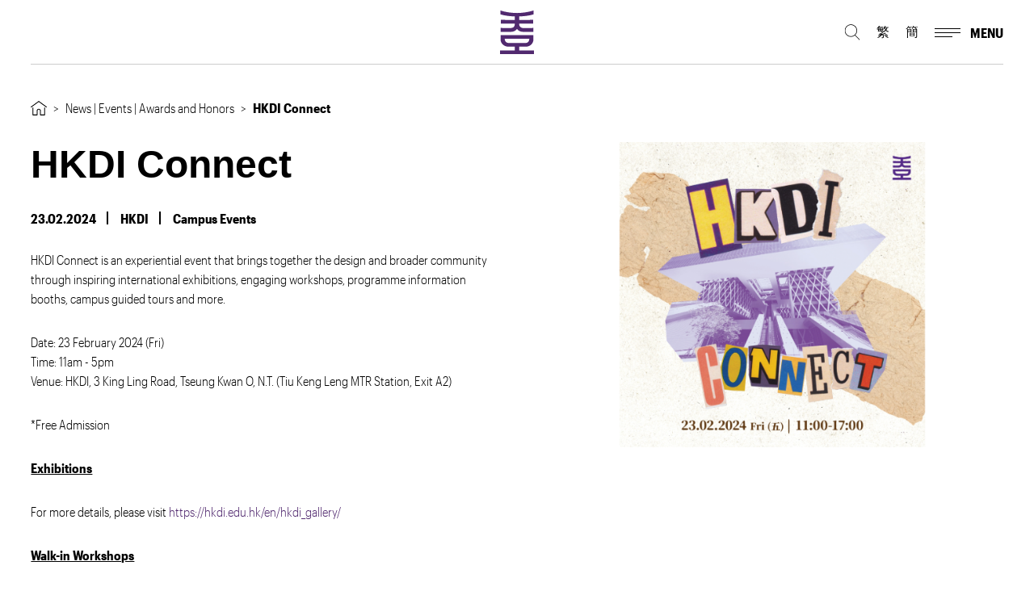

--- FILE ---
content_type: text/html; charset=UTF-8
request_url: https://hkdi.edu.hk/en/news/news-detail.php?news_id=811&news_type=events&page=1
body_size: 27078
content:

	<!DOCTYPE html>
	<html xmlns="http://www.w3.org/1999/xhtml" xml:lang="en" lang="en">

	<head>
		
<!-- Google tag (gtag.js) -->
<script async src="https://www.googletagmanager.com/gtag/js?id=G-KBN5MHYQSK"></script>
<script>
  window.dataLayer = window.dataLayer || [];
  function gtag(){dataLayer.push(arguments);}
  gtag('js', new Date());

  gtag('config', 'G-KBN5MHYQSK');
</script>		<title>HKDI ConnectNews | Events | Awards and Honors&nbsp;&nbsp;|&nbsp;&nbsp;Hong Kong Design Institute</title>
<meta http-equiv="content-type" content="text/html; charset=UTF-8" />
<meta http-equiv="X-UA-Compatible" content="IE=edge" />

<meta name="keywords" content="design courses for professionals,Higher Diploma,高級文憑,interior design courses,design management courses,fashion design courses,fashion modeling courses,設計文憑/證書,設計短期進修,HKDI,香港知專設計學院,Continuing Education in Design,Typography,Culture & design,Exhibition & Event Design Courses,Online marketing Courses,Fashion Photography Courses,Product design & management courses,Art & Design Thinking courses,Retail shop interior design courses" />
<meta name="description" content="HKDI - Hong Kong Design Institute, a leading design education institution in Hong Kong under the VTC group committed to nurturing design talents." />

<meta name="country" content="China" />
<meta name="city" content="Hong Kong" />
<meta name="robots" content="index,follow" />
<meta name="copyright" content="All rights reserved." />

<meta name="format-detection" content="telephone=no" />
<meta name="rating" content="general" />
<meta name="HandheldFriendly" content="true" />
<meta name="MobileOptimized" content="320" />
<meta name="viewport" content="width=device-width, initial-scale=1.0, maximum-scale=1.0, user-scalable=0">
<meta name="google-site-verification" content="kkVyGPQNdY4Px-80Sp1fRlL9k7chYkWRprNnXVhZMDc" />
<!--share related-->
<!-- Twitter: see https://dev.twitter.com/docs/cards/types/summary-card for details -->
<meta name="twitter:card" content="" />
<meta name="twitter:site" content="" />
<meta name="twitter:title" content="" />
<meta name="twitter:description" content="" />
<meta name="twitter:url" content="" />
<!-- Facebook (and some others) use the Open Graph protocol: see http://ogp.me/ for details -->
<meta property="og:title" content="" />
<meta property="og:description" content="" />
<meta property="og:url" content="" />
<meta property="og:image" content="" />

<link rel="icon" type="image/x-icon" href="//hkdi.edu.hk/favicon.ico" />
<link rel="shortcut icon" type="image/x-icon" href="//hkdi.edu.hk/favicon.ico" />
<link rel="canonical" href="https://hkdi.edu.hk/en/news/news-detail.php?news_id=811&news_type=events&page=1" />
<link rel="stylesheet" href="//hkdi.edu.hk/css/fonts/commercial-type-1801-AUNWSO-web/1801-AUNWSO.css" />

<link rel="stylesheet" href="//hkdi.edu.hk/css/lib/normalize.css?v=34974" type="text/css" />
<link rel="stylesheet" href="//hkdi.edu.hk/css/lib/swiper.min.css?v=58737" type="text/css" />
<link rel="stylesheet" href="//hkdi.edu.hk/css/lib/jquery.fullpage.min.css?v=79529" type="text/css" />
<link rel="stylesheet" href="//hkdi.edu.hk/css/lib/magnific-popup.css?v=91323" type="text/css" />
<link rel="stylesheet" href="//hkdi.edu.hk/css/style.css?v=54587" type="text/css" />
<link rel="stylesheet" href="//hkdi.edu.hk/css/lib/jquery-ui.min.css" type="text/css" />

<script type="text/javascript" src="//hkdi.edu.hk/js/lib/jquery-3.2.1.min.js"></script>
<script type="text/javascript" src="//hkdi.edu.hk/js/lib/jquery.cookie.js"></script>
<script type="text/javascript" src="//hkdi.edu.hk/js/lib/jquery.platformselector.js"></script>
<script type="text/javascript" src="//hkdi.edu.hk/js/lib/jquery.fullpage.min.js"></script>
<script type="text/javascript" src="//hkdi.edu.hk/js/lib/snap.svg-min.js"></script>
<script type="text/javascript" src="//hkdi.edu.hk/js/lib/jquery.magnific-popup.min.js"></script>
<script type="text/javascript" src="//hkdi.edu.hk/js/lib/underscore-min.js"></script>

<script type="text/javascript" src="//hkdi.edu.hk/js/lib/swiper.min.js"></script>
<script type="text/javascript" src="//hkdi.edu.hk/js/lib/jquery-ui.min.js"></script>
<script type="text/javascript" src="//hkdi.edu.hk/js/lib/hammer.min.js"></script>
<script type="text/javascript" src="//hkdi.edu.hk/js/lib/jquery.ui.touch-punch.js"></script>

<script type="text/javascript" src="//hkdi.edu.hk/js/common.js?1663836826"></script>
<script type="text/javascript" src="//hkdi.edu.hk/js/menu.js?1661925344"></script>
<!--<script type="text/javascript" src="//hkdi.edu.hk/js/ga.js"></script>-->

<!-- Include the HTML5 shiv and shiv print polyfills for Internet Explorer browsers 8 and below -->
<!--[if lt IE 9]>
<script src="//hkdi.edu.hk/js/lib/html5shiv.js" media="all"></script>
<script src="//hkdi.edu.hk/js/lib/html5shiv-printshiv.js" media="print"></script>
<script src="//hkdi.edu.hk/js/lib/respond.min.js" media="all"></script>
<script src="//hkdi.edu.hk/js/lib/selectivizr.js" media="all"></script>
<![endif]-->

<script>
    var hostPath = "//hkdi.edu.hk/";
    var $lang = "lang1";
</script>
	</head>

	<body class="page-news inner-page" data-section="news" data-subsection="index">
        <!-- Google Tag Manager (noscript) -->
<!--<noscript><iframe src="https://www.googletagmanager.com/ns.html?id=GTM-N6FXCXF"
height="0" width="0" style="display:none;visibility:hidden"></iframe></noscript>-->
<!-- End Google Tag Manager (noscript) -->				<!-- Code for utm -->

<!-- Header -->
<header>
<div class="header__inner">
	
<a href="//hkdi.edu.hk/en/" class="header-logo">
	<img src="//hkdi.edu.hk/images/common/logo-main-purple.svg" alt="underground-sign" />
</a>
<div class="header__btns">
	<a href="#" class="header__btn header__btn--search"></a>
	<a href="#" class="header__btn header__btn--lang tc" data-lang="tc">繁</a>
	<a href="#" class="header__btn header__btn--lang sc" data-lang="sc">簡</a>
	<a href="#main-menu" class="header__btn btn-menu">
		<span class="btn-menu__lines">
			<span class="btn-menu__line"></span>
			<span class="btn-menu__line"></span>
			<span class="btn-menu__line"></span>
		</span>
		<span class="btn-menu__txt">
			<span class="btn-menu__txt--open">Menu</span>
			<span class="btn-menu__txt--close">Close</span>
		</span>
	</a>
</div>

<div href="#" class="header__deco-line"></div>
</div>
</header>
<nav id="main-menu" class="mob-nav">
<div class="mob-nav__wrapper">
<div class="mob-nav__main-nav">
	<div class="mob-nav__row">
		<div class="menu-search">
			<p>Search</p>
			<form class="search-field" id="form-search" action="//hkdi.edu.hk/en/search/" method="POST">
				<input class="field" type="search" name="search_text" placeholder="Enter Keywords" /><input class="submit-btn btn-submit" type="button" />
			</form>
		</div>
		<div class="mob-nav__col">
			<a href="//hkdi.edu.hk/en/about" class="mob-nav__link">About Us</a>

			<a href="//hkdi.edu.hk/en/programmes/#tabs-hd" class="mob-nav__link">Design Programmes</a>

			<a href="//hkdi.edu.hk/en/knowledge-centre" class="mob-nav__link">Knowledge Centres</a>

			<a href="//hkdi.edu.hk/en/hkdi_gallery" class="mob-nav__link">HKDI Gallery</a>
						
			<a href="//hkdi.edu.hk/en/news" class="mob-nav__link">News | Events | Awards and Honours</a>
			<a href="//hkdi.edu.hk/en/global-learning" class="mob-nav__link">Global Learning</a>
			<a href="//hkdi.edu.hk/en/industrial" class="mob-nav__link">Industry Collaboration</a>
			<a href="https://edt.hkdi.edu.hk/" target="_blank" class="mob-nav__link">Emerging Design Talent</a>
		</div>
		<div class="mob-nav__col">
			<a href="#" class="mob-nav__link back-btn">&lt; Back</a>
			<div class="sub-menu">
				<a href="//hkdi.edu.hk/en/about" class="mob-nav__link">About HKDI</a>

				<a href="//hkdi.edu.hk/en/about/#tabs-about-campus" class="mob-nav__link">Our campus</a>

				<a href="//hkdi.edu.hk/en/about/#tabs-publication" class="mob-nav__link">Our publication</a>

				<a href="//hkdi.edu.hk/en/about/#tabs-experience" class="mob-nav__link">Experience</a>
			</div>
			<div class="sub-menu">
				<a href="//hkdi.edu.hk/en/programmes/#tabs-dfs" class="mob-nav__link">Diploma of Foundation Studies</a>
				<a href="//hkdi.edu.hk/en/programmes/#tabs-hd" class="mob-nav__link">Higher Diploma</a>
				<a href="//hkdi.edu.hk/en/programmes/#tabs-dg" class="mob-nav__link">Bachelor's Degree</a>
				<a href="//hkdi.edu.hk/en/peec" class="mob-nav__link">Continuing Education</a>
			</div>
			<div class="sub-menu">
				<a href="//hkdi.edu.hk/en/knowledge-centre/ccd.php" class="mob-nav__link">HKDI Centre for Communication Design</a>
				<a href="//hkdi.edu.hk/en/knowledge-centre/cdss.php" class="mob-nav__link">HKDI Centre of Design Services and Solutions</a>
				<a href="//hkdi.edu.hk/en/knowledge-centre/cimt.php" class="mob-nav__link">HKDI Centre of Innovative Material and Technology</a>

				<a href="//hkdi.edu.hk/en/knowledge-centre/desis_lab.php" class="mob-nav__link">HKDI DESIS Lab</a>

				<a href="//hkdi.edu.hk/en/knowledge-centre/fashion_archive.php" class="mob-nav__link">HKDI Fashion Archive</a>

				<a href="//hkdi.edu.hk/en/knowledge-centre/media_lab.php" class="mob-nav__link">HKDI Media Lab</a>
			</div>
			<div class="sub-menu">
			</div>

			<div class="sub-menu">
				<a href="//hkdi.edu.hk/en/news" class="mob-nav__link">News, Events, Awards and Honours</a>
				<a href="//hkdi.edu.hk/en/news/publication.php" class="mob-nav__link">SIGNED magazine</a>
			</div>

			<div class="sub-menu">
				<a href="//hkdi.edu.hk/en/global-learning#international-student-exchange-programme" class="mob-nav__link">Students Exchange Programme</a>
				<a href="//hkdi.edu.hk/en/global-learning#international-academic-partners" class="mob-nav__link">International Academic Partners</a>
				<a href="//hkdi.edu.hk/en/global-learning#scholarship" class="mob-nav__link">Scholarship and Donation</a>
				<a href="//hkdi.edu.hk/en/global-learning#master-lecture-series" class="mob-nav__link">Master Lecture Series</a>
			</div>

			<div class="sub-menu">
				<a href="//hkdi.edu.hk/en/industrial#industrial-attachment" class="mob-nav__link">Industrial Attachment</a>
				<a href="//hkdi.edu.hk/en/industrial#collaborative-projects" class="mob-nav__link">Collaborative Projects</a>
			</div>

			<div class="sub-menu">
				<a href="https://edt.hkdi.edu.hk/" target="_blank" class="mob-nav__link">Graduate Employment</a>
				<a href="//hkdi.edu.hk/en/industrial#hkdi-star-graduate-scheme" class="mob-nav__link">HKDI Star Graduate Scheme</a>
			</div>
			
			<div class="sub-menu">
			</div>

			<div class="sub-menu">
			</div>
		</div>
	</div>
</div>
<div class="mob-nav__bottom">
	<div class="mob-nav__subscription">
	</div>
	<div class="mob-nav__share">
		<div class="btn-share__holder">
			<a href="http://www.facebook.com/HKDI.HongKongDesignInstitute" class="btn-share btn-share--fb" target="_blank"></a>
			<a href="https://instagram.com/hkdi_hongkongdesigninstitute" class="btn-share btn-share--ig" target="_blank"></a>
			<a href="http://www.youtube.com/user/hkdichannel" class="btn-share btn-share--youtube" target="_blank"></a>
			<a href="https://www.linkedin.com/school/hong-kong-design-institute/?originalSubdomain=hk" class="btn-share btn-share--ln" target="_blank"></a>
		</div>
	</div>
	<div class="mob-nav__quick-links">
		<a href="//hkdi.edu.hk/en/contact" class="mob-nav__quick-link">Contact Us</a>
		<a href="https://www.facebook.com/VTCDAA/" class="mob-nav__quick-link">VTCDAA</a>
		<a href="//hkdi.edu.hk/en/job-openings" class="mob-nav__quick-link">Job Openings</a>
		<a href="//hkdi.edu.hk/en/friendly-links" class="mob-nav__quick-link">Friendly links</a>
		<a href="http://www.vtc.edu.hk/admission/en/programme/s6/higher-diploma/#design" class="mob-nav__quick-link">Admission</a>
		<a href="//hkdi.edu.hk/en/disclaimer" class="mob-nav__quick-link">Disclaimer</a>
	</div>
</div>
</div>
</nav>
<!-- END Header -->
		<h1 class="access">HKDI ConnectNews | Events | Awards and Honors</h1>
		<main>
			<nav class="breadcrumb">
	<div class="content-wrapper">
		<div class="breadcrumb__item">
			<a href="//hkdi.edu.hk/en/" class="breadcrumb__home-link"></a>
		</div>
				<div class="breadcrumb__item-arrow">&gt;</div>
		<div class="breadcrumb__item">
					<a href="//hkdi.edu.hk/en/news/index.php?tab=events&page=1" class="breadcrumb__link">News | Events | Awards and Honors</a>
				</div>
				<div class="breadcrumb__item-arrow">&gt;</div>
		<div class="breadcrumb__item">
					<strong class="breadcrumb__link">HKDI Connect</strong>
				</div>
			</div>
</nav>			<section class="article-detail">
				<div class="content-wrapper">
					<div class="article-detail__control">
						<!--<a href="index.php?tab=events&page=1" class="article-detail__btn-back">&lt;&nbsp;Back</a>-->
					</div>
					<div class="article-detail__detail-row">
						<div class="article-detail__detail">
							<div class="article-detail__head">
								<h2 class="article-detail__title">
									<strong>HKDI Connect</strong>
								</h2>
								<div class="article-detail__info-items">
									<div class="article-detail__info-item">23.02.2024</div>
									<div class="article-detail__info-item">HKDI</div>
									<div class="article-detail__info-item">Campus Events</div>
								</div>
							</div>
							<div class="txt-editor">
								<!--
								<h4>
									<strong>
										<span class="txt-highlight">The Centre of Innovative Material and Technology (CIMT) established by Hong Kong Design Institute (HKDI) was officially
											opened on 7 April, with the participation of several hundreds of industry partners, design academics and professionals.</span>
									</strong>
								</h4>
								<p>
									On the same day, a Master Talk by renowned DJ, stand-up comedian and singer-songwriter Jan Lamb, and a Street Furniture workshop
									by street art organisation Start from Zero were organised and well received.
									<br> Housing the latest innovative materials and design technologies sourced globally, CIMT has been designed and established
									to provide an interactive platform for the materials and design industries by facilitating the exchange of latest
									materials knowledge and inspiring new applications of materials. In celebration of the Grand Opening of CIMT, and
									more importantly, the 35th Anniversary of the VTC, a series of programmes are being rolled out for students and
									the industry including thematic seminars and workshops, and a themed exhibition featuring the latest technology
									and materials applications.
								</p>
								-->
								<p>HKDI Connect is an experiential event that brings together the design and broader community through inspiring international exhibitions, engaging workshops, programme information booths, campus guided tours and more.</p>
<p>Date: 23 February 2024 (Fri)<br />Time: 11am - 5pm<br />Venue: HKDI, 3 King Ling Road, Tseung Kwan O, N.T. (Tiu Keng Leng MTR Station, Exit A2)</p>
<p>*Free Admission</p>
<p><span style="text-decoration: underline;"><strong>Exhibitions</strong></span></p>
<p>For more details, please visit&nbsp;<a href="/en/hkdi_gallery/">https://hkdi.edu.hk/en/hkdi_gallery/</a></p>
<p><strong><u>Walk-in Workshops</u></strong></p>
<table width="416" height="562">
<tbody>
<tr>
<td width="151" style="text-align: center;">
<p style="text-align: left;"><b>Topic</b></p>
</td>
<td width="435">
<p style="text-align: left;"><strong>Details</strong></p>
</td>
</tr>
<tr>
<td width="151">
<p>Catch Your Dream</p>
</td>
<td width="435">
<p><span>Participants</span> will be guided by the specialist at our professional jewellery workshop in HKDI. They will be using given space to explore creativity and to complete a colourful yet unique piece of accessory.</p>
</td>
</tr>
<tr>
<td width="151">
<p>Mini Puppet Making</p>
</td>
<td width="435">
<p>Base on the ADS 2021 Puppet Performance "Adventure in Rainbowland",&nbsp;p<span>articipants</span> will experience the fantastic making process of a mini puppet character.&nbsp;</p>
</td>
</tr>
<tr>
<td width="151">
<p>Stamp Art Workshop</p>
</td>
<td width="435">
<p>Participants will create their personalised stamp art through this workshop.</p>
</td>
</tr>
<tr>
<td width="151">
<p>MetaHuman Creating Workshop</p>
</td>
<td width="435">
<p>Participants can create photorealistic digital humans, fully rigged and complete with hair and clothing, in minutes with Unreal Engine's free online MetaHuman app.</p>
</td>
</tr>
<tr>
<td width="151">
<p>Kyo-yuzen Print Workshop</p>
</td>
<td width="435">
<p>It showcases one of Japan's most renowned dyeing techniques, featuring seasonal motifs inspired by traditional Japanese painting. By the end of the workshop, participants will have a beautiful work of art print on the tie-dye bags.</p>
</td>
</tr>
<tr>
<td width="151">
<p>Upcycling Denim Rose Workshop</p>
</td>
<td width="435">
<p>The Upcycling Denim Workshop enables participants to transform leftover jeans and fabrics from the fashion industry into remarkable denim creations.</p>
</td>
</tr>
<tr>
<td width="151"><span>VR Game - Dive into English Fluency with ImmerseMe. &nbsp;</span></td>
<td width="435"><span>This activity allows participants to dive into a virtual world where they can practice and improve their English language skills through immersive scenarios and real-life simulations.</span></td>
</tr>
<tr>
<td width="151"><span>Brushed with Positivity: English Calligraphy Delight</span></td>
<td width="435"><span>Participants will explore the beautiful art of English calligraphy while spreading positivity. They will write a couple of self-encouraging messages using English calligraphy techniques and create personalized cards. </span></td>
</tr>
<tr>
<td width="151"><span>Henna Dreams: Unleashing Creativity through Body Art</span></td>
<td width="435"><span>In this activity, participants will have the opportunity to let their imaginations run wild as they create stunning and unique designs using natural henna paste.</span></td>
</tr>
</tbody>
</table>
<p>Venue:&nbsp;Design Boulevard, HKDI</p>
<p><strong><u>Denim Fridays Season 2</u></strong></p>
<table width="415" height="99">
<tbody>
<tr>
<td width="151">
<p><strong>Activity</strong></p>
</td>
<td width="435">
<p><strong>Details</strong></p>
</td>
</tr>
<tr>
<td width="151">
<p>Denim MakeUp Workshop</p>
</td>
<td width="435">
<p>Through this Denim MakeUp Workshop, wish you could feel the energetic vibe of &lsquo;Denim Fridays&rsquo;! Each of the participant will be able to have a creative makeup with joyful vibe by our students from HD in Fashion Image Design.</p>
</td>
</tr>
</tbody>
</table>
<p>Venue:&nbsp;Design Boulevard, HKDI</p>
<p><strong><u>Go-Greenovate</u></strong></p>
<p>There will be book-crossing, stationary-crossing, clothes-crossing, (漂書, 漂文具, 漂服) and more activities for you to participate.</p>
<p>Venue:&nbsp;Co-Work Space, HKDI</p>
<p></p>
<p>Due to the overwhelming response of the activity, reservation of Natural Dyeing DIY Workshop is full. Thank you for your enthusiastic support!</p>
<p></p>
<p><strong><u>On-site Admission (Higher Diploma)</u></strong></p>
<p>Time:&nbsp;11:00am &ndash; 12:45pm, 2:00pm &ndash; 4:45pm<br />Venue:&nbsp;LW322, IVE (Lee Wai Lee) Building</p>
<p><span style="text-decoration: underline;"><strong>School Registration</strong></span></p>
<p>HKDI offers an array of outreach activities including guided tour and workshops to Secondary School students on HKDI Connect, 23 February 2024 (Friday). Interested schools can contact Ms Wing Ho 3928 2562 or email to eao-dilwl@vtc.edu.hk</p>
<p></p>
<p><span>The school reserves the right to change the above activities without prior notice.</span></p>							</div>
						</div>
						<div class="article-detail__gallery">
							<!--
							<div class="article-detail__gallery-item">
								<img src="//hkdi.edu.hk/images/news/img-news-detail-1.jpg" alt="" />
							</div>
							<div class="article-detail__gallery-item">
								<img src="//hkdi.edu.hk/images/news/img-news-detail-2.jpg" alt="" />
							</div>
							-->
																												<div class="article-detail__gallery-item">
								<img src="//hkdi.edu.hk/uploaded_files/news/811/d259831227de8d595ff60570ed7eeda9c32a9b17.png" alt="" />
							</div>
																																									</div>
					</div>
					<hr>
					<div class="article-detail__control">
												<a href="news-detail.php?news_id=798&news_type=events" class="article-detail__btn-prev">
							<div class="article-detail__btn-txt">
								<div class="article-detail__btn-label">Previous Article</div>
								<h4 class="article-detail__btn-title">HKDI & IVE (LWL) INFO DAY 2023</h4>
							</div>
						</a>
																		<a href="news-detail.php?news_id=832&news_type=events" class="article-detail__btn-next">
							<div class="article-detail__btn-txt">
								<div class="article-detail__btn-label">Next Article</div>
								<h4 class="article-detail__btn-title">CENTRESTAGE 2024</h4>
							</div>
						</a>
											</div>
				</div>
			</section>
			<!-- Footer -->
<footer>
	<a href="#" class="footer__backtotop" title="Back to top"></a>
	<div class="content-wrapper">
		<div class="footer__top">
			<div class="footer__panel">
				<div class="footer__panel-item">
					<!--<a href="#" class="footer_panel__subscription"><h2 class="footer__panel-title">Subscription</h2><p class="footer__panel-tag">Subscribe our newsletter and <br>event information</p></a>-->
					<h2 class="footer__panel-title">Location</h2>
					<p>3 King Ling Road, Tseung Kwan O, Hong Kong</p>
				</div>
				<div class="footer__panel-item">
					<h2 class="footer__panel-title"></h2>
					<div class="btn-share__holder">
						<!--<a href="" class="btn-share btn-share--email"></a>-->
						<!--<a href="" class="btn-share btn-share--wa"></a>-->
						<a href="http://www.facebook.com/HKDI.HongKongDesignInstitute" class="btn-share btn-share--fb" target="_blank"></a>
						<a href="https://instagram.com/hkdi_hongkongdesigninstitute" class="btn-share btn-share--ig" target="_blank"></a>
						<a href="http://www.youtube.com/user/hkdichannel" class="btn-share btn-share--youtube" target="_blank"></a>
						<!--<a href="http://www.twitter.com/thehkdi" class="btn-share btn-share--tw" target="_blank"></a>-->
						<a href="https://www.linkedin.com/school/hong-kong-design-institute/?originalSubdomain=hk" class="btn-share btn-share--ln" target="_blank"></a>
						<!--<a href="" class="btn-share btn-share--ln"></a>-->
						<!--<a href="http://weibo.com/thehkdi" class="btn-share btn-share--wb" target="_blank"></a>-->
					</div>
				</div>
			</div>
			<div class="footer__sitemap">
				<div class="footer__sitemap-grp footer__sitemap-grp--primary">
					<a href="//hkdi.edu.hk/en/about" class="footer__sitemap-link">About Us</a>
					<a href="//hkdi.edu.hk/en/programmes" class="footer__sitemap-link">Design Programmes</a>
					<a href="//hkdi.edu.hk/en/knowledge-centre" class="footer__sitemap-link">Knowledge Centres</a>
					<!--<a href="https://www.hkdi.edu.hk/hkdi_gallery/index.php" class="footer__sitemap-link">HKDI Gallery</a>-->
					<a href="//hkdi.edu.hk/en/hkdi_gallery" class="footer__sitemap-link">HKDI Gallery</a>
					<!--<a href="//hkdi.edu.hk/en/edt" class="footer__sitemap-link">Emerging Design Talents</a>-->
					<a href="//hkdi.edu.hk/en/programmes/award.php?id=7" class="footer__sitemap-link">Student Awards</a>
					<a href="//hkdi.edu.hk/en/global-learning" class="footer__sitemap-link">Global Learning</a>
					<!-- <a href="//hkdi.edu.hk/en/industrial-collaborations" class="footer__sitemap-link">Industrial Collaborations</a> -->
					<a href="//hkdi.edu.hk/en/news" class="footer__sitemap-link">News</a>
				</div>
				<div class="footer__sitemap-grp">
					<a href="//hkdi.edu.hk/en/contact" class="footer__sitemap-link">Contact Us</a>
					<a href="https://www.facebook.com/VTCDAA/" class="footer__sitemap-link">VTCDAA</a>
					<!--<a href="http://dilwl-radio708.vtc.edu.hk/" class="footer__sitemap-link">Channel 708</a>-->
					<a href="//hkdi.edu.hk/en/job-openings" class="footer__sitemap-link">Job Opening</a>
					<a href="//hkdi.edu.hk/en/friendly-links" class="footer__sitemap-link">Friendly links</a>
					<a href="http://www.vtc.edu.hk/admission/en/programme/s6/higher-diploma/#design" class="footer__sitemap-link">Admission</a>
					<a href="//hkdi.edu.hk/en/disclaimer" class="footer__sitemap-link">Disclaimer</a>
				</div>
				<div class="footer__sitemap-grp">
					<p><strong>Subscribe to our Newsletter</strong></p>
					<form id="subscribe-form" class="subscribe-form__form form-container">
						<div class="field-row">
							<div class="field field--1-1 field--mb-1-1">
								<div class="field__holder">
									<input type="text" name="subscription_name" placeholder="Name" class="form-check--empty">
								</div>
							</div>
						</div>
						<div class="field-row">
							<div class="field field--1-1 field--mb-1-1">
								<div class="field__holder">
									<input type="text" name="subscription_email" placeholder="Email" class="form-check--empty form-check--email">
								</div>
							</div>
						</div>
						<div class="field-row">
							<div class="field field--1-1 field--mb-1-1">
								<div class="field__holder">
									<div class="captcha">
										<div class="captcha__img">
											<img id="booking_captcha_s" src="//hkdi.edu.hk//include/securimage/securimage_show.php" alt="CAPTCHA Image" />
										</div>
										<div class="captcha__control">
											<div class="captcha__input">
												<input type="text" name="captcha" class="form-check--empty" />
											</div>
											<a href="#" class="captcha__btn" onClick="document.getElementById('booking_captcha_s').src = '//hkdi.edu.hk//include/securimage/securimage_show.php?' + Math.random(); return false">Reload Image</a>
										</div>
									</div>
								</div>
							</div>
						</div>
						<div class="btn-row">
							<div class="err-msg-holder">
								<p class="err-msg err-msg--captcha">Incorrect Captcha.</p>
								<p class="err-msg err-msg--general">There is an unknown error. Please try again later.</p>
							</div>
							<div class="btn-row btn-row--al-hl">
								<a href="#" class="btn btn-send">
									<strong>Subscribe</strong>
								</a>
							</div>
						</div>
					</form>
					<div class="subscribe-form__success-msg" style="display: none;">
						<h3 class="desc-subtitle">Thank you!</h3>
						<p class="desc-l">You have successfully subscribed.</p>
					</div>
				</div>
			</div>
		</div>
		<div class="footer__bottom">
			<div class="footer__bottom-items">
				<div class="footer__bottom-item">&copy; 2026 Hong Kong Design Institute. All rights reserved. </div>
				<!--span class="footer__bottom-sp">|</span-->
			</div>
		</div>
	</div>
</footer>
<!-- END Footer -->		</main>
			</body>

	</html>


--- FILE ---
content_type: text/css
request_url: https://hkdi.edu.hk/css/fonts/commercial-type-1801-AUNWSO-web/1801-AUNWSO.css
body_size: 2884
content:
/*
        This font software is the property of Commercial Type.

        You may not modify the font software, use it on another website, or install it on a computer.

        License information is available at http://commercialtype.com/eula
        For more information please visit Commercial Type at http://commercialtype.com or email us at info[at]commercialtype.com

        Copyright (C) 2018 Schwartzco Inc.
        License: 1801-AUNWSO     
*/


@font-face {
  font-family: 'Graphik Compact Web';
  src: url('GraphikCompact-Bold-Web.eot');
  src: url('GraphikCompact-Bold-Web.eot?#iefix') format('embedded-opentype'),
       url('GraphikCompact-Bold-Web.woff2') format('woff2'),
       url('GraphikCompact-Bold-Web.woff') format('woff');
  font-weight:  700;
  font-style:   normal;
  font-stretch: normal;
}

.GraphikCompact-Bold-Web {
  font-family: 'Graphik Compact Web';
  font-weight:  700;
  font-style:   normal;
  font-stretch: normal;
}


@font-face {
  font-family: 'Graphik Compact Web';
  src: url('GraphikCompact-Light-Web.eot');
  src: url('GraphikCompact-Light-Web.eot?#iefix') format('embedded-opentype'),
       url('GraphikCompact-Light-Web.woff2') format('woff2'),
       url('GraphikCompact-Light-Web.woff') format('woff');
  font-weight:  300;
  font-style:   normal;
  font-stretch: normal;
}

.GraphikCompact-Light-Web {
  font-family: 'Graphik Compact Web';
  font-weight:  300;
  font-style:   normal;
  font-stretch: normal;
}


@font-face {
  font-family: 'Graphik Compact Web';
  src: url('GraphikCompact-Thin-Web.eot');
  src: url('GraphikCompact-Thin-Web.eot?#iefix') format('embedded-opentype'),
       url('GraphikCompact-Thin-Web.woff2') format('woff2'),
       url('GraphikCompact-Thin-Web.woff') format('woff');
  font-weight:  100;
  font-style:   normal;
  font-stretch: normal;
}

.GraphikCompact-Thin-Web {
  font-family: 'Graphik Compact Web';
  font-weight:  100;
  font-style:   normal;
  font-stretch: normal;
}


@font-face {
  font-family: 'Graphik Web';
  src: url('Graphik-Bold-Web.eot');
  src: url('Graphik-Bold-Web.eot?#iefix') format('embedded-opentype'),
       url('Graphik-Bold-Web.woff2') format('woff2'),
       url('Graphik-Bold-Web.woff') format('woff');
  font-weight:  700;
  font-style:   normal;
  font-stretch: normal;
}

.Graphik-Bold-Web {
  font-family: 'Graphik Web';
  font-weight:  700;
  font-style:   normal;
  font-stretch: normal;
}


@font-face {
  font-family: 'Graphik Web';
  src: url('Graphik-Regular-Web.eot');
  src: url('Graphik-Regular-Web.eot?#iefix') format('embedded-opentype'),
       url('Graphik-Regular-Web.woff2') format('woff2'),
       url('Graphik-Regular-Web.woff') format('woff');
  font-weight:  400;
  font-style:   normal;
  font-stretch: normal;
}

.Graphik-Regular-Web {
  font-family: 'Graphik Web';
  font-weight:  400;
  font-style:   normal;
  font-stretch: normal;
}



--- FILE ---
content_type: image/svg+xml
request_url: https://hkdi.edu.hk/images/common/icons/svg/white/icon-share-youtube.svg
body_size: 501
content:
<svg id="Ebene_1" data-name="Ebene 1" xmlns="http://www.w3.org/2000/svg" viewBox="0 0 77 77"><defs><style>.cls-1{fill:#fff;}</style></defs><path class="cls-1" d="M73.44,20.83A9.19,9.19,0,0,0,67,14.34C61.3,12.81,38.5,12.81,38.5,12.81s-22.8,0-28.49,1.53a9.19,9.19,0,0,0-6.45,6.49C2,26.56,2,38.5,2,38.5S2,50.44,3.56,56.17A9.19,9.19,0,0,0,10,62.66c5.69,1.53,28.49,1.53,28.49,1.53s22.8,0,28.49-1.53a9.19,9.19,0,0,0,6.45-6.49C75,50.44,75,38.5,75,38.5S75,26.56,73.44,20.83ZM31,49.34V27.66L50.1,38.5Z"/></svg>

--- FILE ---
content_type: image/svg+xml
request_url: https://hkdi.edu.hk/images/common/icons/svg/white/icon-share-ig.svg
body_size: 1536
content:
<svg id="Ebene_1" data-name="Ebene 1" xmlns="http://www.w3.org/2000/svg" viewBox="0 0 77 77"><defs><style>.cls-1{fill:#fff;}</style></defs><path class="cls-1" d="M38.7,10.41c9.15,0,10.24,0,13.85.2a18.82,18.82,0,0,1,6.36,1.18,10.58,10.58,0,0,1,3.94,2.56,10.6,10.6,0,0,1,2.57,3.94,19.14,19.14,0,0,1,1.18,6.36c.16,3.62.2,4.7.2,13.85s0,10.23-.2,13.85a19.14,19.14,0,0,1-1.18,6.36,11.37,11.37,0,0,1-6.51,6.5,18.82,18.82,0,0,1-6.36,1.18c-3.61.17-4.7.2-13.85.2s-10.23,0-13.84-.2a19,19,0,0,1-6.37-1.18,11.31,11.31,0,0,1-6.5-6.5,18.88,18.88,0,0,1-1.18-6.36c-.16-3.62-.2-4.7-.2-13.85s0-10.23.2-13.85A18.88,18.88,0,0,1,12,18.29a10.58,10.58,0,0,1,2.56-3.94,10.58,10.58,0,0,1,3.94-2.56,19,19,0,0,1,6.37-1.18c3.61-.17,4.69-.2,13.84-.2m0-6.18c-9.3,0-10.47,0-14.12.21A25.18,25.18,0,0,0,16.26,6a16.82,16.82,0,0,0-6.07,4,16.72,16.72,0,0,0-3.95,6.07,25.15,25.15,0,0,0-1.6,8.32c-.16,3.66-.2,4.82-.2,14.13s0,10.47.2,14.13A25.15,25.15,0,0,0,6.24,61,16.72,16.72,0,0,0,10.19,67a16.82,16.82,0,0,0,6.07,4,25.18,25.18,0,0,0,8.32,1.59c3.65.17,4.82.21,14.12.21s10.48,0,14.13-.21A25.18,25.18,0,0,0,61.15,71a17.49,17.49,0,0,0,10-10,24.92,24.92,0,0,0,1.59-8.32C72.93,49,73,47.81,73,38.5s0-10.47-.21-14.13a24.92,24.92,0,0,0-1.59-8.32,17.49,17.49,0,0,0-10-10,25.18,25.18,0,0,0-8.32-1.59C49.18,4.27,48,4.23,38.7,4.23Z"/><path class="cls-1" d="M38.7,20.9A17.6,17.6,0,1,0,56.3,38.5,17.59,17.59,0,0,0,38.7,20.9Zm0,29A11.42,11.42,0,1,1,50.13,38.5,11.42,11.42,0,0,1,38.7,49.92Z"/><path class="cls-1" d="M61.11,20.21A4.12,4.12,0,1,1,57,16.1,4.11,4.11,0,0,1,61.11,20.21Z"/></svg>

--- FILE ---
content_type: image/svg+xml
request_url: https://hkdi.edu.hk/images/common/icons/svg/black/icon-search.svg
body_size: 1035
content:
<?xml version="1.0" encoding="utf-8"?>
<!-- Generator: Adobe Illustrator 22.0.0, SVG Export Plug-In . SVG Version: 6.00 Build 0)  -->
<svg version="1.1" id="Layer_1" xmlns="http://www.w3.org/2000/svg" xmlns:xlink="http://www.w3.org/1999/xlink" x="0px" y="0px"
	 viewBox="0 0 43.9 43.9" style="enable-background:new 0 0 43.9 43.9;" xml:space="preserve">
<style type="text/css">
	.st0{clip-path:url(#SVGID_2_);}
</style>
<g>
	<g>
		<defs>
			<rect id="SVGID_1_" x="1.6" width="40.8" height="43.9"/>
		</defs>
		<clipPath id="SVGID_2_">
			<use xlink:href="#SVGID_1_"  style="overflow:visible;"/>
		</clipPath>
		<path class="st0" d="M42.1,41.6L30.3,29.2c3-3,4.9-7.2,4.9-11.9c0-9.3-7.5-16.8-16.8-16.8C9.1,0.6,1.6,8.1,1.6,17.4
			c0,9.3,7.5,16.8,16.8,16.8c4.1,0,7.8-1.5,10.7-3.9L41,42.7c0.2,0.2,0.4,0.2,0.6,0.2c0.2,0,0.4-0.1,0.6-0.2
			C42.4,42.4,42.4,41.9,42.1,41.6L42.1,41.6z M18.4,32.6c-8.4,0-15.2-6.8-15.2-15.2C3.2,9,10,2.2,18.4,2.2c8.4,0,15.2,6.8,15.2,15.2
			C33.6,25.8,26.7,32.6,18.4,32.6L18.4,32.6z M18.4,32.6"/>
	</g>
</g>
</svg>


--- FILE ---
content_type: image/svg+xml
request_url: https://hkdi.edu.hk/images/common/icons/svg/white/icon-share-fb.svg
body_size: 372
content:
<svg id="Ebene_1" data-name="Ebene 1" xmlns="http://www.w3.org/2000/svg" viewBox="0 0 77 77"><defs><style>.cls-1{fill:#fff;}</style></defs><path class="cls-1" d="M73.45,38.71A35,35,0,1,0,33,73.26V48.82H24.16V38.71H33V31c0-8.77,5.22-13.61,13.2-13.61a53.18,53.18,0,0,1,7.82.69v8.6h-4.4c-4.34,0-5.7,2.7-5.7,5.46v6.56h9.7L52.11,48.82H44V73.26A35,35,0,0,0,73.45,38.71Z"/></svg>

--- FILE ---
content_type: application/javascript
request_url: https://hkdi.edu.hk/js/common.js?1663836826
body_size: 82248
content:
/* =================================================================================================
 common.js
 > store general scripts which would be used on multiple templates

 * @TODO Simplify
 ================================================================================================= */

// ========================
// Common Variables
// ========================
var windowWidth = $(window).width();
var windowHeight = $(window).height();
var windowJsWidth = window.innerWidth || document.documentElement.clientWidth || document.body.clientWidth;
var windowJsHeight = windowHeight;
var windowJsOldWidth, windowJsOldHeight;   //Used to detect unexpected trigger on window resize
var lang = document.documentElement.lang;
var isChrome, isFirefox, isSafari, isEdge, isIE, isMSTouchDevice;
var scrollTop = 0;
var $body = $('body');
var $header = $('header');
var $footer = $('footer');
var $header, $footer;
var headerHeight = 0, footerHeight = 0;
var isHome = false;
var modeDev = false;    //toggle dev mode (test mode)

// Layout or content related variables
var aniElemPos = []; //Store position for scrolling effects
var cmErrMsgSamples = '';   //Stores Field Error Msgs
var formErrMsgSamples = '';    //Stores Form Error Msgs
var resizeTimer;
var scrollTimer;
// ========================

// ========================
// Page-specific variables
// ========================

//...TO BE FILLED

// ========================

$(document).ready(function () {
    $body = $('body'), $header = $('header'), $footer = $('footer');
    lang = document.documentElement.lang;
    isHome = $body.hasClass('page-home');
    init();
    $body.addClass('page-ready');
});

$(window).on('load', function () {
    resize(true);
    $body.addClass('page-ready');
    //$('.ani').removeClass('in-view');
    $(window).scroll();
    scrollFormLink();
});

$(window).on('resize', _.debounce(function () {
    resize();

}, 150));


$(window).on('scroll', _.throttle(function () {
    scroll();
}, 250));


$(document).ready(function () {
    $('.subscribe-form__form').each(function() {
        $form = $(this);
        var form2 = $(this);
        $btnSend = $form.find('.btn-send');

        $btnSend.click(function(e) {
            e.preventDefault();
            console.log('test')
            if ($btnSend.hasClass('btn--disabled') || $btnSend.hasClass('btn--loading')) {
                return false;
            }
            form2.find('.err-msg').hide();
            var formIsValid = checkFormValid(form2);
            if (formIsValid) {
                $btnSend.addClass('btn--loading');
                $.ajax({
                    url: hostPath + 'send-form.php?type=subscribe',
                    type: 'POST',
                    dataType: 'json',
                    data: form2.serialize(),
                    cache: false
                }).done(function (data) {     
                    if (data.status == '1') {
                        form2.hide();
                        form2.parent().find('.subscribe-form__success-msg').show();
                    }
                    else if (data.status == '2') {
                        form2.hide();
                        form2.parent().find('.err-msg.err-msg--captcha').show();
                    } 
                    $btnSend.removeClass('btn--loading');
                });
            }
        });
    });
    $('.unsubscribe-form__form').each(function() {
        $form = $(this);
        $btnSend = $form.find('.btn-send');

        $btnSend.click(function(e) {
            e.preventDefault();
            if ($btnSend.hasClass('btn--disabled') || $btnSend.hasClass('btn--loading')) {
                return false;
            }
            $form.find('.err-msg').hide();
            var formIsValid = checkFormValid($form);
            if (formIsValid) {
                $btnSend.addClass('btn--loading');
                $.ajax({
                    url: hostPath + 'send-form.php?type=unsubscribe',
                    type: 'POST',
                    dataType: 'json',
                    data: $form.serialize(),
                    cache: false
                }).done(function (data) {     
                    if (data.status == '1') {
                        $form.hide();
                        jQuery('.hide-after-submission').hide();
                        $form.parent().find('.unsubscribe-form--contact-form__success-msg').show();
                    }
                    else if (data.status == '2') {
                        // $form.find(":not(.err-msg-holder)").hide();
                        $form.parent().find('.err-msg.err-msg--captcha').show();
                    } 
                    else if (data.status == '3') {
                        // $form.find(":not(.err-msg-holder)").hide();
                        $form.parent().find('.err-msg.err-msg--user-not-found').show();
                    } 
                    else if (data.status == '4') {
                        // $form.find(":not(.err-msg-holder)").hide();
                        $form.parent().find('.err-msg.err-msg--select-checkbox').show();
                    } 
                    $btnSend.removeClass('btn--loading');
                });
            }
        });
    });
});
function scrollToElemTop($elem, time) {
    if(!time){
      time = 1000;
    }
    $('html, body').finish().animate({
        'scrollTop': $elem.offset().top - $header.outerHeight()
    }, time);
}

function setGlobalVar() {
    scrollTop = $(document).scrollTop();
    windowWidth = $(window).width();
    windowHeight = $(window).height();
    headerHeight = $header.outerHeight() || 0;
    footerHeight = $footer.outerHeight() || 0;
    windowJsWidth = window.innerWidth || document.documentElement.clientWidth || document.body.clientWidth;
    windowJsHeight = windowHeight;
}

function init() {
    setGlobalVar();

    // High priority in execution
    //...TO BE FILLED

    // Browser or devices related
    checkEnvironment();

    // Common
    initMenu();
    initMobMenu();
    initCustomSelect();
    initAniElem();
    setAniElemPos();
    initHash();
    initSearchForm();
    initLanguageToggle()

    // Pages or sections specfic
    initHomeTop();
    initFullPage();
    initLatestNews();
    initTabs();
    initPageTabs();
    initTetrisTabs();
    initKnowledgeCentres();
    initHKDIGallery();
    initCards();
    initProfileBlock();
    initExhibSpace();
    initSecPublicationList();
    initBannerSlider();
    initCustomSidenav();
    initTobeShown();
    initBDInfo();
    initTrLink();
    initCustomRadio();
    // Programme
    initProgrammeInfo();
    initProgrammeRelated();
    initPopupPhotos();

    // Action or triggers
    $(window).scroll();
    resize(true);
    handleHash();

    // Run lastly
    initTest();
    initVideoBG();
    initMoreContent();

    //
    resetLatestNewsBoxesPosition();
    setLatestNewsHeight();
    checkLatestNewsWidth();
    setMoreBtnPosition();
}
function resize(initMode) {
    setGlobalVar();
    setAniElemPos();
    if (initMode) {
        //...TO BE FILLED
    } else {
        if (resizeTimer) {
            clearTimeout(resizeTimer);  // Reset timer
        }
        // Add a class "is-resizing" to body when resizing
        $body.addClass('is-resizing');
        resizeTimer = setTimeout(function () {
            $body.removeClass('resizing');
        }, 50);
    }
    handleMain();
    handleMobMenu();
    handleTabs();
    handleTetrisTabs();
    handleVideoBg();
    handleFullpage();
    handleProgramme();

    resetLatestNewsBoxesPosition();
    setLatestNewsHeight();
    checkLatestNewsWidth();
    setMoreBtnPosition();
    //updated by ling
    if (windowJsOldWidth != windowWidth) {
        windowJsOldWidth = windowWidth;
        // Will run only for WIDTH Resize:
    }
}
function scroll() {
    scrollTop = $(document).scrollTop();
    handleFixedMenu();
    handleAniElem();
    if (scrollTimer) {
        clearTimeout(scrollTimer);  // Reset timer
    }
    // Add a class "is-scrolling" to body when scrolling
    $body.addClass('is-scrolling');
    scrollTimer = setTimeout(function () {
        $body.removeClass('is-scrolling');
        $( ".latest-news__box" ).removeClass('latest-news__box-disable'); //updated by ling
    }, 250);
}
// ========================
// Init functions
// ========================
function initMenu() {
    //...TO BE FILLED
}
function closeAllSubMenu() {
    var $menuLinkItems = $('.header-nav__link-holder, .header-nav__tool--search');
    $menuLinkItems.removeClass('is-open');
    $menuLinkItems.removeClass('is-hover');
    closeAllShareBtn();
}
var menuOpenTimer;
function initMobMenu() {
    var $btnMenu = $('.btn-menu, .btn-lang, .btn-search-menu');
    var $serachBtn = $('.header__btn--search');
    if ($btnMenu.length < 1) {
        return false;
    }
    var $mobMenu = $('.mob-nav');
    var $mobSubnav = $('.mob-subnav');

    $btnMenu.click(function (e) {
        e.preventDefault();
        var $this = $(this);
        var thisTarget = $this.attr('href');
        var $thisTarget = $(thisTarget);
        if ($this.hasClass('btn-menu--close')) {
            closeAllMenu();
        } else {
            if (!$this.hasClass('is-active')) {
                clearTimeout(menuOpenTimer);
                $mobMenu.removeClass('is-active').hide();
                $btnMenu.removeClass('is-active');
                $this.addClass('is-active');
                $thisTarget.addClass('is-active').show();
                $thisTarget.find('.btn-menu--close').focus();
                menuOpenTimer = setTimeout(function () {
                    //handleMobMenu();
                    $body.addClass('mob-menu-open');
                    setData($body, 'menu-open', thisTarget);
                }, 50);
            } else {
                $body.removeClass('mob-menu-open');
                unsetData($body, 'menu-open');
                $mobMenu.removeClass('search-open');
                $thisTarget.removeClass('is-active').show();
                $thisTarget.find('.btn-menu--close').focus();
                $('.mob-nav__col').removeAttr('style');
                menuOpenTimer = setTimeout(function () {
                    $mobMenu.removeClass('is-active').hide();
                    $btnMenu.removeClass('is-active');
                    $mobSubnav.removeClass('is-active').hide();
                }, 300);
            }
        }
    });

    $serachBtn.click(function(e){
        e.preventDefault();
        clearTimeout(menuOpenTimer);
        var $thisTarget = $('#main-menu');
        $mobMenu.removeClass('is-active').hide();
        $btnMenu.removeClass('is-active');
        $btnMenu.addClass('is-active');
        $mobMenu.addClass('search-open');
        $thisTarget.addClass('is-active').show();
        $thisTarget.find('.btn-menu--close').focus();
        menuOpenTimer = setTimeout(function () {
            //handleMobMenu();
            $body.addClass('mob-menu-open');
            setData($body, 'menu-open', $thisTarget);
        }, 50);
    });

    var $btnMenuLink = $('.mob-nav__link');

    $('.mob-nav__link').not('[target="_blank"]').click(function(e){
        e.preventDefault();
          var $this = $(this);
          var thisHref = $this.attr('href');
          var thisHrefRaw = thisHref.replace( /^(https?:)?\/\//, '');
          if(thisHrefRaw.indexOf('#')>-1){
            thisHrefRaw = thisHrefRaw.substring(0, thisHrefRaw.indexOf('#'));
          }
          var currentPageURL = window.location.href;
          currentPageURL = currentPageURL.replace( /^(https?:)?\/\//, '');
          if(currentPageURL.indexOf('#')>-1){
            currentPageURL = currentPageURL.substring(0, currentPageURL.indexOf('#'));
          }
          if(thisHrefRaw == currentPageURL){
            window.location.href = thisHref;
            window.location.reload();
          } else {
            window.location.href = thisHref;
          }
    });
  /*
    //Click function for menu please refer to menu.js
    $btnMenuLink.not('.pure-link').click(function (e) {
        e.preventDefault();
        var $thisLink = $(this);
        var $thisSubMenu = $thisLink.next('.mob-nav__sub-holder');
          if($thisLink.attr('target')=="_blank"){
           window.open($thisLink.attr('href'), '_blank');
          } else {
              if ($thisSubMenu.length) {
                  if (!$thisSubMenu.hasClass('is-active')) {
                      closeAllSubMenu();
                      $thisSubMenu.finish().slideDown(300, function () {
                          $thisLink.addClass('is-active');
                          $thisSubMenu.addClass('is-active');
                      });
                  } else {
                      $thisSubMenu.finish().slideUp(300, function () {
                          $thisSubMenu.removeClass('is-active');
                          $thisLink.removeClass('is-active');
                      });
                  }
              } else if(windowWidth > 991){
                  window.location.href = $thisLink.attr('href');
                  closeAllMenu();
                  initHash();
              }
          }
    });
    */

    //Indexing the link for animation
    var i = 0;
    var loopLen = $btnMenuLink.length;
    for (i = 0; i < loopLen; i++) {
        $btnMenuLink.eq(i).addClass('mob-nav__link--' + i);
    }
    var $exptArea = $('header, .mob-nav__col, .mob-nav__bottom>div, .menu-search');
    $mobMenu.click(function(e){
        if (!$exptArea.is(e.target) && $exptArea.has(e.target).length === 0) {
            $btnMenu.click();
        }
    });
}
function closeAllMenu(mode) {
    var $btnMenu = $('.btn-menu, .btn-lang');
    var $mobMenu = $('.mob-nav');
    var $mobSubnav = $('.mob-subnav');
    if (mode == 'static') {
        $body.removeClass('mob-menu-open');
        unsetData($body, 'menu-open');
        $btnMenu.removeClass('is-active');
        $mobSubnav.removeClass('is-active').hide();
        $mobMenu.removeClass('is-active').hide();
    } else {
        $body.removeClass('mob-menu-open');
        unsetData($body, 'menu-open');
        $btnMenu.removeClass('is-active');
        $mobSubnav.removeClass('is-active').hide();
        menuOpenTimer = setTimeout(function () {
            $mobMenu.removeClass('is-active').hide();
        }, 300);
    }

}
function closeAllSubMenu(mode) {
    var $subMenu = $('.mob-nav__sub-holder');
    var $link = $('.mob-nav__link');
    if (mode == 'static') {
        $subMenu.hide().removeClass('is-active');
        $link.removeClass('is-active');
    } else {
        $('.mob-nav__sub-holder.active').slideUp(300, function () {
            $(this).removeClass('is-active');
            $link.removeClass('is-active');
        });
    }
}

function initCustomSelect() {
    var $customSelect = $('.custom-select');
    if (!$customSelect.length) {
        return false;
    }
    $customSelect.each(function () {
        var $selectHolder = $(this);
        var $selectFieldHolder = $selectHolder.parent();
        var $selectListMob = $selectHolder.find('select');
        var isSecArticleHead = $selectHolder.hasClass('sec-article__head-option');
        var initListForDesktop = function () {
            var listForDesktop = '<ul class="custom-select__list">';
            var triggerContent = '';
            var labelTxt = $selectHolder.data('label');
            $selectListMob.find('option').each(function (key) {
                var thisOption = $(this);
                var thisLabel = $(this).html();
                var thisVal = $(this).val();
                var defaultClass = '';
                if (key == 0 || thisOption.hasClass('option-default')) {
                    triggerContent = thisLabel;
                }
                if (thisOption.hasClass('option-default')) {
                    defaultClass = ' class="option-default"';
                    if (!labelTxt) {
                        labelTxt = thisLabel;
                    }
                }
                var thisDtOption = '<li data-val="' + thisVal + '"' + defaultClass + '><span>' + thisLabel + '</span></li>';
                listForDesktop += thisDtOption;
            });
            listForDesktop += '</ul>';
            listForDesktop = '<a href="#" class="custom-select__trigger"><span>' + triggerContent + '</span></a>' + listForDesktop;

            $(listForDesktop).insertBefore($selectListMob);

            if (labelTxt) {
                var label = '<span class="field__custom-label">' + labelTxt + '</span>';
                $(label).insertBefore($selectHolder);
            }
        };
        initListForDesktop();

        var $selectTrigger = $selectHolder.find('.custom-select__trigger');
        var $selectListHolder = $selectHolder.find('.custom-select__list');
        var $selectList = $selectHolder.find('.custom-select__list>li');
        //var $defaultOption = $selectList.eq(0);


        var selectOpen = function () {
            selectAllClose();
            $selectTrigger.addClass('animating');
            $selectListHolder.hide().slideDown(300, function () {
                $selectHolder.addClass('open');
                $selectTrigger.removeClass('animating');
                $(document).click(function (event) {
                    if (!$(event.target).closest('.custom-select').length && !$(event.target).is('.custom-select')) {
                        selectClose();
                    }
                });
                if (isSecArticleHead) {
                    var listHeight = $selectList.addUp($.fn.outerHeight);
                    listHeight = $selectList.eq(0).outerHeight() + $selectList.eq(1).outerHeight() + $selectList.eq(2).outerHeight();
                    $selectListHolder.css('max-height', listHeight);
                    $selectListHolder.height(listHeight).customScrollbar({
                        skin: "default-skin",
                        hScroll: false,
                        updateOnWindowResize: true
                    }).customScrollbar("resize", true);
                }
            });
        };
        var selectClose = function () {
            $selectTrigger.addClass('animating');
            $selectHolder.removeClass('open');
            $selectListHolder.show().slideUp(300, function () {
                $selectTrigger.removeClass('animating');
                $(document).unbind();
            });
        };
        var selectAllClose = function () {
            $('.custom-select.open ul').show().slideUp(300, function () {
                $('.custom-select.open .animating').removeClass('animating');
                $('.custom-select.open').removeClass('open');
                $(document).unbind();
            });
        };
        var syncSelectList = function () {
            var thisVal = $selectListMob.val();
            $selectList.removeClass('selected');
            var targetLi = $selectListHolder.find('li[data-val="' + thisVal + '"]')
            targetLi.addClass('selected');
            var selectedTxt = targetLi.find('span').html()
            $selectListHolder.hide();
            $selectTrigger.find('span').html(selectedTxt);
            if (thisVal == '') {
                $selectHolder.addClass('custom-select--on-default');
                $selectFieldHolder.removeClass('field--filled');
            } else {
                $selectHolder.removeClass('custom-select--on-default');
                $selectFieldHolder.addClass('field--filled');
            }
        };
        $selectTrigger.click(function (event) {
            event.preventDefault();
            if ($selectTrigger.hasClass('animating'))
                return false;
            if (!$selectHolder.hasClass('open')) {
                selectOpen();
            } else {
                selectClose();
            }
        });
        $selectList.click(function (event) {
            event.preventDefault();
            if (!$(this).hasClass('selected')) {
                $selectList.removeClass('selected');
                $(this).addClass('selected');
                var thisVal = $(this).data('val');
                $selectListMob.val(thisVal);
                $selectListMob.trigger('change');
            }
            selectClose();
        });
        $selectListMob.change(function () {
            syncSelectList();
        });
        syncSelectList();
    });
}

function initSearchForm() {
    var form = $('#form-search');
    var submitBtn = form.find('.btn-submit');

    submitBtn.click(function() {
        form.submit();
    });
}



function initHomeTop() {
    if (!isHome) {
        return false;
    }

    //handle section btns in home-top
    var $secBtn = $('.home-top .sec-footbar__item');
    $secBtn.on('click touchstart', function () {
        //var homeTopStyle = $
        //$.cookie('home-top-style', 'value');
    });

}

function initFullPage() {
    var $fullPage = $('#fullpage');
    if ($fullPage.length < 1) {
        return false;
    }
    var $videoBg = $('.video-bg');
    var $letterBg = $('.letters-bg');
    var $section = $fullPage.find('.section');
    var totalSec = $section.length;
    var $autoPlayVideo = $fullPage.find('video[autoplay]');
    var toolTipTimer;
    setData($autoPlayVideo, 'keeplaying', true);

    function handleFpBG() {
        var nextIndex = $body.data('fullpage-index');
        var heightDiff = 28.5;
        var translateRatio = nextIndex / totalSec;
        var translatePattern = '-' + heightDiff * translateRatio;
        var offsetIndex = nextIndex * 1 - 1;
        //cssTranslate3d($videoBg, translatePattern);
        $videoBg.css({
            '-webkit-transform': 'translateY(' + translatePattern + '%)',
            '-ms-transform': 'translateY(' + translatePattern + '%)',
            'transform': 'translateY(' + translatePattern + '%)'
        });
        var translateRatioOffset = ((offsetIndex - 1) / totalSec) * 80;
        if (windowJsWidth > 767) {
            $letterBg.css({
                '-webkit-transform': 'translateY(-' + translateRatioOffset + '%)',
                '-ms-transform': 'translateY(-' + translateRatioOffset + '%)',
                'transform': 'translateY(-' + translateRatioOffset + '%)'
            });
        } else {
            $letterBg.css({
                '-webkit-transform': '',
                '-ms-transform': '',
                'transform': ''
            });
        }
    }
    var toolTipName = [];
    var i;
    for (i = 0; i < $section.length; i++) {
        var $thisSec = $fullPage.find('.section').eq(i);
        var thisName = $thisSec.data('tooltip-name');
        if (!thisName) {
            thisName = '';
        }
        toolTipName.push(thisName);
    }

    $fullPage.fullpage({
        navigation: true,
        navigationPosition: 'right',
        //scrollOverflowReset: true,
        hybrid: true,
        fitToSection: false,
        responsiveWidth: 767,
        normalScrollElements: '.latest-news__box-desktop', // undated by ling
        navigationTooltips: toolTipName,
        afterRender: function () {
            if ($autoPlayVideo.length) {
                //$autoPlayVideo.get(0).play(); //playing the video
            }
            setData($body, 'fullpage-index', 1);
        },
        afterLoad: function (anchorLink, index) {
            if (index == 1) {
                var $homeTopVid = $('.home-top__vid video');
                //$homeTopVid[0].play();
                if(typeof Wistia !== 'undefined'){
                  if(Wistia.api("wistia-lyrlywzvfa-1")){
                    Wistia.api("wistia-lyrlywzvfa-1").play();
                  }
                }
                if($homeTopVid.length){
                  $homeTopVid[0].play();
                }

                $body.addClass('at-home-top');
            } else {
                $body.removeClass('at-home-top');
            }
            if (index == totalSec) {
                $body.addClass('at-home-bottom');
            } else {
                $body.removeClass('at-home-bottom');
            }
            $fullPage.find('.fp-section.active').addClass('fp-completely');
        },
        afterResize: function () {
            //$(window).resize();
            handleFpBG();
        },
        onLeave: function (index, nextIndex, direction) {
            $body.addClass('fp-show-tooltip');
            clearTimeout(toolTipTimer);
            toolTipTimer = setTimeout(function () {
                $body.removeClass('fp-show-tooltip');
            }, 2000);
            setData($body, 'fullpage-index', nextIndex);
            if (nextIndex == 1) {
                $body.addClass('at-home-top');
            }
            if (nextIndex == totalSec) {
                $body.addClass('at-home-bottom');
            }
            handleFpBG();
            var idSecBeforeFooter = totalSec * 1 - 2;
            if (nextIndex == totalSec || (nextIndex == (totalSec - 1) && direction == 'up')) {
                $section.eq(idSecBeforeFooter).addClass('fp-ani');
            } else {
                $section.eq(idSecBeforeFooter).removeClass('fp-ani');
            }
        }

    });
}

// ---------------------------
//  LatestNews
// ---------------------------
var dSnap, dPath, dCir, latestNewsSliders, nextLNSlideTimer;
var nextLNCounter = 1;
function initLatestNews() {
    var $latestNews = $('.latest-news');
    if ($latestNews.length < 1) {
        return false;
    }
    // ---------
    //  Slider
    // ---------
    /*
    var $slider = $latestNews.find('.latest-news__slider');
    var $slides = $latestNews.find('.latest-news__slide');
    var slideNum = $slides.length;
    var btnPrev = $latestNews.find(' .latest-news__slider-prev')[0];
    var btnNext = $latestNews.find(' .latest-news__slider-next')[0];

    //handle mobile title
    var titleTxt = $latestNews.find('.latest-news__title').html();
    var $mobTitle = $('<h2 class="latest-news__title-mob">'+titleTxt+'</h2>');
    //$('.latest-news__desc-holder').prepend($mobTitle);

    //clone slides date to date holder first
    var $dateHolder = $latestNews.find('.latest-news__date');
    var dateInfo = '';
    var i = 0;
    for (i = 0; i < slideNum; i++) {
        var $thisSlide = $slides.eq(i);
        var $thisDate = $thisSlide.find('.latest-news__slide-date');
        var thisDateInfo = $thisDate.html();
        dateInfo += thisDateInfo;
    }
    $dateHolder.append(dateInfo);

    var autoplayTime = 5000;
    latestNewsSliders = new Swiper($slider[0], {
        spaceBetween: 20,
        slidesPerView: 1,
        slidesPerGroup: 1,
        loop: true,
        effect: 'fade',
        autoHeight: true,
        observer: true,
        paginationClickable: true,
        autoplayDisableOnInteraction: false,
        simulateTouch: true,
        observeParents: true,
        navigation: {
            nextEl: btnNext,
            prevEl: btnPrev
        },
        fadeEffect: {
            crossFade: true
        },
        on: {
          init: function () {
                $('.latest-news__slider.swiper-slide').hover(function(){
                    $(this).addClass('is-hover');
                }, function(){
                    $(this).removeClass('is-hover');
                });
          }
        }
    });

    // ---------
    //  SVG Progress
    // ---------
    dSnap = Snap("#latest-news--grp");
    // SVG B - "Squiggly" Path
    dPath = dSnap.path("M0.5,0.5h218c203.8,0,369,165.2,369,369s-165.2,369-369,369H0.5V0.5").attr({
        id: "latest-news--d-fill-letter",
        fill: "none",
        opacity: "0.212",
        strokeWidth: "2",
        stroke: "#000",
        strokeMiterLimit: "10",
        strokeDasharray: "3, 3",
        strokeDashOffset: "988.01"
    });

    // SVG B - Circle
    dCir = dSnap.circle(0, 0, 5);
    dCir.attr({
        fill: "#3f4445",
        stroke: "#000",
        strokeWidth: 2
    });
    initLatestNewsLines(slideNum, autoplayTime);
    setLatestNewsProgress(slideNum, autoplayTime);
    */

    /*updated by ling*/
    var $box = $( ".latest-news__box" );
    checkLatestNewsWidth();
  //  setLatestNewsHeight();
    $box.draggable({
      containment: "parent",
      drag: function() {
        var className = 'latest-news__box-active'
        $(this).addClass(className);
      },
    });
    $box.each(function(index){
      if(index == 7 || index == 5 || index == 1)return;
      $(this).css({'z-index': $box.length - parseInt(index)});
    })

    $box.mouseenter(function(ev){
      var removeClassName = 'latest-news__box-active-d latest-news__box-active latest-news__box-active-m'
      var className = 'latest-news__box-active-d'
      if($('body').hasClass('mobile')) {
        ev.preventDefault();// return;
        var className = 'latest-news__box-active-m';
        $box.not($(this)).removeClass(removeClassName);
        $(this).addClass(className);
        return
      }
      $box.removeClass(removeClassName);
      $(this).addClass(className);
    })

    $box.click(function(ev){
      if(!$('body').hasClass('mobile')) return;
      if(windowWidth < 767) return;
      ev.preventDefault();
      if($(this).hasClass('latest-news__box-active')){
        var href = $(this).attr('href');
        location.href = href;
        return
      }
      var className = 'latest-news__box-active'
      var removeClassName = 'latest-news__box-active-d latest-news__box-active latest-news__box-active-m'
      $box.removeClass(removeClassName);
      $(this).addClass(className);
    })

    $box.each(function(index){
      var self = $(this);
      var panning = false;
      var hammer = new Hammer(this);
      hammer.get('swipe').set({ direction: Hammer.DIRECTION_ALL, threshold: 1 });
      hammer.on("swipeup", function(ev){
        if(windowWidth > 767) return;
        if(panning) return; panning = true;
        $box.addClass('latest-news__box-disable');
        setTimeout(function(){panning =false;}, 250)
      })
      hammer.on("swipedown", function(ev){
        if(windowWidth > 767) return;
        if(panning) return;panning = true;
        $box.addClass('latest-news__box-disable');
        setTimeout(function(){panning =false;}, 250)
      })
      hammer.on("swipeleft", function(ev){
        ev.preventDefault();
        $box.removeClass('latest-news__box-fadeLeft latest-news__box-fadeRight');
        self.addClass('latest-news__box-fadeLeft');
        orderingLatestNewsItem(index);
      });
      hammer.on("swiperight", function(ev){
        ev.preventDefault();
        $box.removeClass('latest-news__box-fadeLeft latest-news__box-fadeRight');
        self.addClass('latest-news__box-fadeRight');
        orderingLatestNewsItem(index);
      });
    })
    /*end of updated*/
}

/*updated by ling*/
function checkLatestNewsWidth() {
  if(windowWidth > 767){
    $( ".latest-news__box" ).addClass('latest-news__box-desktop');
  }else{
    $( ".latest-news__box" ).removeClass('latest-news__box-desktop');
  }
}
function setLatestNewsHeight() {
  if(windowWidth < 767){
      var news_section_height_offest = 150;
      var news_section_height = $('.latest-news__box-img').height();
      $('.latest-news__holder').css({'height': news_section_height + news_section_height_offest});
  }
  if(windowWidth > 767){
    $('.latest-news__holder').css({'height': "calc(100vh - 110px)"});
    if(windowHeight < 600 ){
      $('.latest-news__holder').css({'height': "100vh"});
    }
  }
}
function setMoreBtnPosition() {
  if(windowWidth < 767){
    var img_height = $('.latest-news__box-img').height();
    var offset = 60;
    $('.latest-news__btn-wrapper').css({'bottom': 'auto', 'top': img_height + offset + "px"})
  }else{
    $('.latest-news__btn-wrapper').css({'bottom': '30px', 'top': 'auto'})
  }
}
function resetLatestNewsBoxesPosition() {
  var $box = $( ".latest-news__box" );
  $box.css({'left': '', 'top': '', 'transition': '.4s'});
  setTimeout(function(){
    $box.css({'transition': ''});
  }, 400)
}
function orderingLatestNewsItem(index){
  var $box = $( ".latest-news__box" );
  var cItem = parseInt(index);
  if(!$box.eq(cItem).hasClass('latest-news__box-one'))return;
  var nItem1 = cItem + 1;
  var nItem2 = cItem + 2;
  var nItem3 = cItem + 3;
  var resetClass = 'latest-news__box-others latest-news__box-three latest-news__box-two latest-news__box-one ';
  if(nItem1 == $box.length) {
    nItem1 = 0;
    nItem2 = 1;
    nItem3 = 2;
  }
  if(nItem1 == $box.length - 1) {
    nItem2 = 0;
    nItem3 = 1;
  }
  if(nItem1 == $box.length - 2) {
    nItem3 = 0;
  }
  $box.removeClass(resetClass);
  $box.eq(nItem1).addClass('latest-news__box-one');
  $box.eq(nItem2).addClass('latest-news__box-two');
  $box.eq(nItem3).addClass('latest-news__box-three');
  $box.not('.latest-news__box-one, .latest-news__box-three, .latest-news__box-two').addClass('latest-news__box-others');
}

function draggingLatestNewsItem(){
  var elem = ev.target;
  if ( ! isDragging ) {
    isDragging = true;
    lastPosX = elem.offsetLeft;
    lastPosY = elem.offsetTop;
  }
  var posX = ev.deltaX + lastPosX;
  var posY = ev.deltaY + lastPosY;
  elem.style.left = posX + "px";
  elem.style.top = posY + "px";
  if (ev.isFinal) {
    isDragging = false;
  }
}
/*end of updated*/

function initLatestNewsLines(totalSlides, aniTime) {
    var $dSvg = $('#latest-news--d');
    var $linesHolder = $('.latest-news__lines');
    var linesHTML = '';
    var lenB = dPath.getTotalLength();
    var i = 0;
    for (i = 0; i < totalSlides; i++) {
        var posLen = lenB * i / totalSlides;
        var pos = dPath.getPointAtLength(posLen);
        var posX = (pos.x / $dSvg.attr('width')) * 100;
        var posY = (pos.y / $dSvg.attr('height')) * 100;

        //rounding
        posX = Math.ceil10(posX, -5);
        posY = Math.ceil10(posY, -5);

        //unit
        posX += '%';
        posY += '%';

        linesHTML += '<a href="#" data-slide-id="' + i + '" style="left:' + posX + ';top:' + posY + ';"></a>';
    }
    $linesHolder.append($(linesHTML));
    var $lines = $('.latest-news__lines a');
    $lines.click(function (e) {
        e.preventDefault();
        var $this = $(this);
        var tarId = parseInt($this.data('slide-id'));

        //switch slide
        latestNewsSliders.slideTo(tarId);
        var nextId = tarId + 1;
        //console.log('tarId:' + tarId);
        //console.log('nextId:' + nextId);
        //handle counter
        nextLNCounter = nextId;
        setLatestNewsProgress(totalSlides, aniTime);
    });
}
function setLatestNewsProgress(totalSlides, aniTime) {
    clearTimeout(nextLNSlideTimer);
    var id = nextLNCounter;
    var lenB = dPath.getTotalLength();
    //console.log('id:' + id);

    //Display Date
    var $dates = $('.latest-news__date time');
    var $tarDates = $dates.eq((id * 1 - 1));
    $dates.removeClass('is-active');
    $tarDates.addClass('is-active');


    if (!totalSlides) {
        totalSlides = 8;
    }
    if (!aniTime) {
        aniTime = 500;
    }
    var tarId = id;
    var preId = id - 1;
    var offsetStart = lenB * (totalSlides - preId) / totalSlides;
    var offsetEnd = lenB * (totalSlides - tarId) / totalSlides;
    // SVG B - Animate Path
    dPath.attr({
        stroke: '#000',
        strokeWidth: 4,
        fill: 'none',
        opacity: "1",
        // Draw Path
        "stroke-dasharray": lenB + " " + lenB,
        "stroke-dashoffset": offsetStart
    }).animate({ "stroke-dashoffset": offsetEnd }, aniTime, mina.linear);

    var moveLenBStart = lenB * preId / totalSlides;
    var moveLenBEnd = lenB * tarId / totalSlides;
    Snap.animate(moveLenBStart, moveLenBEnd, function (value) {
        movePoint = dPath.getPointAtLength(value);
        dCir.attr({ cx: movePoint.x, cy: movePoint.y }); // move along path via cx & cy attributes
    }, aniTime, mina.linear);
    latestNewsSliders.slideTo(tarId);
    nextLNCounter++;
    if (nextLNCounter > totalSlides) {
        nextLNCounter = 1;
    }
    nextLNSlideTimer = setTimeout(function () {
        setLatestNewsProgress(totalSlides, aniTime);
    }, aniTime);
}
function handleLatestNews(ratio) {
  return;
    var $latestNews = $('.latest-news');
    if ($latestNews.length < 1) {
        return false;
    }
    var $linesHolder = $('.latest-news__lines');
    var dPathElem = $('#latest-news--d-letter')[0];
    var dPathWidth = dPathElem.getBoundingClientRect().width / ratio;
    var dPathHeight = dPathElem.getBoundingClientRect().height / ratio;
    dPathHeight += 5; //offset
    var marginOffset = -2 - dPathHeight / 2;
    $('.latest-news__slider').width(dPathWidth+20);
    $('.latest-news__slider').height(dPathHeight+20);
    $linesHolder.width(dPathWidth);
    $linesHolder.height(dPathHeight);
    $linesHolder.css('margin-top', marginOffset);
}
// ---------------------------
//  END LatestNews
// ---------------------------


function initTabs() {
    var $tabs = $('.tabs');
    if (!$tabs.length) {
        return false;
    }
    $tabs.each(function () {
        var $thisTabs = $(this);
        var $thisContents = $thisTabs.find('.tabs__content');
        var $tabTrigger = $thisTabs.find('.tabs__btn').not('.is-link');
        $tabTrigger.click(function (event) {
            event.preventDefault();
            var $this = $(this);
            var thisHref = $this.attr('href')
            var thisTarget = $this.attr('target');
            if ($this.hasClass('is-link')) {
                    window.location.href = thisHref;
            } else {
                var thisTarget = $(thisHref);
                if (thisTarget.length) {
                    $tabTrigger.removeClass('is-active');
                    $thisContents.removeClass('is-active');
                    $this.addClass('is-active');
                    thisTarget.addClass('is-active');
                    $(window).resize();
                }
            }
        });
    });
}
function initPageTabs() {
    var $tabs = $('.page-tabs');
    if (!$tabs.length) {
        return false;
    }
    $tabs.each(function () {
        var $thisTabs = $(this);
        var $thisContents = $thisTabs.find('.page-tabs__content');
        var $tabTrigger = $thisTabs.find('.page-tabs__btn').not('.is-link');
        $tabTrigger.on('touchstart click', function (event) {
           event.preventDefault();
            var $this = $(this);
            var thisHref = $this.attr('href');
            var thisTarget = $this.attr('target');
            window.location.href = thisHref;
            if ($this.hasClass('is-link')) {
                    window.location.href = thisHref;
            } else {
                var thisTarget = $(thisHref);
                if (thisTarget.length) {
                    $tabTrigger.removeClass('is-active');
                    $thisContents.removeClass('is-active');
                    $this.addClass('is-active');
                    thisTarget.addClass('is-active');
                    $(window).resize();
                    setTimeout(function () {
                        $(window).scroll();
                    }, 250);
                }
            }
        });
    });
}

function initHash(){
    var hash = window.location.hash;
    $('.page-tabs__btn').each(function(){
        if($(this).attr('href') == hash){
            $('.page-tabs__btn.is-active').removeClass('is-active');
            $(this).addClass('is-active');
            $('.page-tabs__content.is-active').removeClass('is-active');
            $(hash).addClass('is-active');
            $(window).resize();
            return false;
        }
    });
}
var tetrisTabsswiper;
function initTetrisTabs() {
    var $tabs = $('.tetris-tabs');
    var $tabsElement = $('.tetris-tabs__btn-slide');
    var $thisContents = $('.tetris-tabs__content');
    $tabsElement.each(function(index){
      $(this).attr('data-index', index)
    })
    $thisContents.each(function(index){
      $(this).attr('data-index', index)
    })
    if (!$tabs.length) {
        return false;
    }
    //updated by ling
    var elemSlider = $('.tetris-tabs__btns')
    tetrisTabsswiper = new Swiper(elemSlider, {
      slidesPerView: 'auto',
      centeredSlides: true,
    });

    tetrisTabsswiper.on('slideChangeTransitionEnd', function(){
      var index = this.activeIndex;
      $('.tetris-tabs__content').removeClass('is-active');
      $('.tetris-tabs__content[data-index= ' + index + ']').addClass('is-active');
    })

    $('.tetris-tabs__content[data-index=0]').addClass('is-active');
    $tabs.each(function () {
        var $thisTabs = $(this);
        //var $thisContents = $thisTabs.find('.tetris-tabs__content');
        var $tabTrigger = $thisTabs.find('.tetris-tabs__btn-slide');
        $tabTrigger.on('touchstart click', function (event) {if(windowWidth >= 1000 && !$('body').hasClass('mobile')) return;
        //    event.preventDefault();
            var $this = $(this);
            var index = $this.attr('data-index');
            console.log(index);
            tetrisTabsswiper.slideTo(index);
            $('.tetris-tabs__content').removeClass('is-active');
            $('.tetris-tabs__content[data-index= ' + index + ']').addClass('is-active');
          //  var $thisTarget = $($this.attr('href'));
            /*if ($thisTarget.length) {
                $tabTrigger.removeClass('is-active');
                $thisContents.removeClass('is-active');
                $this.addClass('is-active');
                $thisTarget.addClass('is-active');
            }*/
        });
        $tabTrigger.on('mouseenter', function (event) {if(windowWidth < 1000 || $('body').hasClass('mobile')) return;
            event.preventDefault();
            var $this = $(this);
            var index = $this.attr('data-index');
            tetrisTabsswiper.slideTo(index);
            $('.tetris-tabs__content').removeClass('is-active');
            $('.tetris-tabs__content[data-index= ' + index + ']').addClass('is-active');
        });
    });
    //end of updated

}
function initKnowledgeCentres() {
    var $knowledgeCentres = $('.knowledge-centres');
    var $knowledgeCentresThumb = $knowledgeCentres.find('.knowledge-centres__thumb');
    var $knowledgeCentresLink = $knowledgeCentres.find('.knowledge-centres__link');
    $knowledgeCentresThumb.each(function () {
        var $this = $(this);
        var $thisImg = $this.find('.knowledge-centres__bg');
        var thisSrc = $thisImg.attr('src');
        $this.hover(function () {
            var thisSrc = $this.data('kc-id');
            var $thisLink = $knowledgeCentres.find('.knowledge-centres__link[data-kc-id="' + thisSrc + '"]');
            $thisLink.addClass('is-active');
        }, function () {
            $knowledgeCentresLink.removeClass('is-active');
        });
        if (detectIE() == '11') {
            var greySrc = thisSrc.replace('.jpg', '-grey.jpg');
            var $greyImg = $('<img class="knowledge-centres__bg knowledge-centres__bg--grey" src="' + greySrc + '" alt="" />');
            $this.prepend($greyImg);
            $thisImg.addClass('knowledge-centres__bg--color');
        }
    });
    $knowledgeCentresLink.hover(function () {
        var $this = $(this);
        var thisSrc = $this.data('kc-id');
        var $thisThumb = $knowledgeCentres.find('.knowledge-centres__thumb[data-kc-id="' + thisSrc + '"]');
        $thisThumb.addClass('is-active');
    }, function () {
        $knowledgeCentresThumb.removeClass('is-active');
    });
}
function initHKDIGallery() {
    var $hkdiGallery = $('.hkdi-gallery');
    if (!$hkdiGallery.length) {
        return false;
    }
    var $thumbItems = $hkdiGallery.find('.hkdi-gallery__thumb');
    var i = 0;
    var loopLen = $thumbItems.length;
    for (i = 0; i < loopLen; i++) {
        $thumbItems.eq(i).addClass('hkdi-gallery__thumb--' + i);
    }
}
function initTest() {
    /*
     }
     if (!modeDev) {
     return false;
     }
     $('#btnTest').click(function () {
     $('.home-top__vid').find('video')[0].play();
     alert('play');
     });
     $('#btnTest2').click(function () {
     $('.home-top__vid').find('video')[0].pause();
     alert('pause');
     });
     */
}
function initVideoBG() {
    //$('.home-top__vid').find('video')[0].play();
}

function initAniElem() {
    var $aniElem = $('.ani');
    if (!$aniElem.length) {
        return false;
    }
    $aniElem.each(function (key) {
        var $thisElem = $(this);
        var thisObj = {
            elem: $thisElem
        };
        aniElemPos.push(thisObj);
    });
    $aniElem.removeClass('in-view');
    setAniElemPos();
}
function setAniElemPos() {
    var $aniElem = $('.ani');
    if (!$aniElem.length) {
        return false;
    }
    $aniElem.each(function (key) {
        var $thisElem = $(this);
        //aniElemPos[key]['elem'] = $thisElem;
        aniElemPos[key]['topOfElem'] = $thisElem.offset().top;
        aniElemPos[key]['bottomOfElem'] = $thisElem.offset().top + $thisElem.outerHeight();
    });
}

function initCards() {
    var $cell = $('.card');

    //open and close card when clicked on card
    var $expander = $cell.find('.js-expander');
    $expander.click(function (e) {
        e.preventDefault();

        var $thisCell = $(this).closest('.card');

        if ($thisCell.hasClass('is-collapsed')) {
            $cell.not($thisCell).removeClass('is-expanded').addClass('is-collapsed').addClass('is-inactive');
            $thisCell.removeClass('is-collapsed').addClass('is-expanded');

            if ($cell.not($thisCell).hasClass('is-inactive')) {
                //do nothing
            } else {
                $cell.not($thisCell).addClass('is-inactive');
            }
            $('html, body').animate({
                'scrollTop': $thisCell.offset().top - $header.outerHeight() + $thisCell.find('.card__inner').outerHeight() / 2
            }, 1000);
        } else {
            $thisCell.removeClass('is-expanded').addClass('is-collapsed');
            $cell.not($thisCell).removeClass('is-inactive');
        }
        $cell.find('.at-contact').removeClass('at-contact');
    });

    //close card when click on cross
    var $collapser = $cell.find('.js-collapser');
    $collapser.click(function () {

        var $thisCell = $(this).closest('.card');

        $thisCell.removeClass('is-expanded').addClass('is-collapsed');
        $cell.not($thisCell).removeClass('is-inactive');

        $cell.find('.at-contact').removeClass('at-contact');
    });
}
var sliderProfileBlock = [];
function initProfileBlock() {
    var $profileBlock = $('.profile-block');
    if (!$profileBlock.length) {
        return false;
    }
    $profileBlock.each(function (key) {
        var $thisBlock = $(this);
        var $thisBlockHolder = $thisBlock.parent();
        var $thisBtnSwitch = $thisBlockHolder.find('.profile-block__btn-switch');
        var $thisGallery = $thisBlock.find('.profile-block__gallery-slider');
        var swiper = new Swiper($thisGallery[0], {
            effect: 'fade',
            autoplay: 1500,
            loop: true,
            // Disable preloading of all images
            preloadImages: true,
            freeMode: true,
            observer: true,
            observeParents: true,
            fadeEffect: {
                crossFade: true
            },
            pagination: {
                el: '.profile-block__gallery-pagination',
                clickable: true
            }
            // Enable lazy loading
            //lazyLoading: true
        });
        $thisBtnSwitch.click(function (e) {
            e.preventDefault();
            $thisBlockHolder.toggleClass('at-contact');

        });
        sliderProfileBlock.push(swiper);
    });

}

function initExhibSpace() {
    var $exhibSpace = $('.exhib-space');
    if (!$exhibSpace.length) {
        return false;
    }
    var $exhibSpaceBtn = $exhibSpace.find('.exhib-space__portal-btn');
    var $backBtn = $exhibSpace.find('.exhib-space__back-btn');
    var $exhibSpaceIntro = $exhibSpace.find('.exhib-space__intro');
    var $exhibSpaceContents = $exhibSpace.find('.exhib-space__content-holder');
    $exhibSpaceBtn.click(function (e) {
        e.preventDefault();
        var $target = $($(this).attr('href'));
        $exhibSpaceContents.removeClass('is-active');
        $exhibSpaceIntro.removeClass('is-active');
        $target.addClass('is-active');
    });
    $backBtn.click(function (e) {
        e.preventDefault();
        $exhibSpaceContents.removeClass('is-active');
        $exhibSpaceIntro.addClass('is-active');
    });
}
var secPublicationList = []
function initSecPublicationList() {
    var $secPubList = $('.sec-publication__list-slider');
    if (!$secPubList.length) {
        return false;
    }
    $secPubList.each(function () {
        var $slider = $(this);
        var swiper = new Swiper($slider[0], {
            spaceBetween: 60,
            slidesPerView: 5,
            slidesPerGroup: 5,
            pagination: {
                el: '.sec-publication__list-pagination',
                clickable: true,
            },
            // Responsive breakpoints
            breakpoints: {
                // when window width is <= 640px
                991: {
                    slidesPerView: 3,
                    slidesPerGroup: 3,
                    spaceBetween: 30
                },
                // when window width is <= 480px
                767: {
                    slidesPerView: 2,
                    slidesPerGroup: 2,
                    spaceBetween: 20
                },
                // when window width is <= 320px
                380: {
                    slidesPerView: 1,
                    slidesPerGroup: 1
                }
            }
        });
        secPublicationList.push(swiper);
    });

}
function initProgrammeInfo(){
    var $programmeInfo = $('.programme-info');
    if (!$programmeInfo.length) {
        return false;
    }
    var $content = $programmeInfo.find('.programme-info__item');
    var $btns = $programmeInfo.find('.programme-info__list-item');
    var debouncer = false;
    $btns.click(function(event){
        event.preventDefault();
        if(!debouncer){
          debouncer = true;
          var $thisBtn = $(this);
          var $tar = $($thisBtn.attr('href'));
          $btns.removeClass('is-active');
          $content.removeClass('is-active');
          $thisBtn.addClass('is-active');
          $tar.addClass('is-active');
          $tar.find('.programme-content__img-slider').addClass('in-view');
          scrollToElemTop($tar, 300);
          setTimeout(function(){
            debouncer = false;
          }, 300);
        }
    });
    var $btnNext = $('.programme-info__btn-next');
    var $btnPrev = $('.programme-info__btn-prev');
    $btnNext.click(function(event){
        event.preventDefault();
        $activeBtn = $programmeInfo.find('.programme-info__list-item.is-active');
        var $tar = $activeBtn.next('.programme-info__list-item');
        if(!$tar.length){
          $tar = $btns.eq(0);
        }
        $tar.click();
    });
    $btnPrev.click(function(event){
        event.preventDefault();
        $activeBtn = $programmeInfo.find('.programme-info__list-item.is-active');
        var $tar = $activeBtn.prev('.programme-info__list-item');
        if(!$tar.length){
          $tar = $btns.last();
        }
        $tar.click();
    });
}
function initProgrammeRelated(){
    var $programmeRelated = $('.programme-related');
    if (!$programmeRelated.length) {
        return false;
    }
    var blockNum = $programmeRelated.find('.block').length
    setData($programmeRelated, 'block-num', blockNum);
}

function initPopupPhotos(){
  $photo = $('.photos');
  if (!$photo.length) {
      return false;
  }
  var $popupLink = $('.photos .col a');
        $popupLink.magnificPopup({
                  type: 'image',
                  closeOnContentClick: true,
                  mainClass: 'mfp-img-mobile',
                  image: {
                    verticalFit: true
                  }
        });
}
// ========================
// Layout Handlers
// ========================
function handleAniElem() {
    var totalLength = aniElemPos.length;
    if (aniElemPos.length < 1) {
        return false;
    }
    for (var key = 0; key < totalLength; key++) {
        var $thisElem = aniElemPos[key]['elem'];
        var topOfElem = aniElemPos[key]['topOfElem'];
        var bottomOfElem = aniElemPos[key]['bottomOfElem'];
        var bottomOfScreen = scrollTop + windowJsHeight;
        var topOfScreen = scrollTop;

        if ((bottomOfScreen > topOfElem) && (topOfScreen < bottomOfElem)) {
            $thisElem.addClass('in-view');
        } else {
            //  $thisElem.removeClass('in-view');
        }
    }
}
function handleMain() {
    var $main = $('main');
    if (!$main.length) {
        return false;
    }
    var minHeight = windowHeight - headerHeight;
    $main.css({
        'min-height': minHeight + 'px'
    });


}
function handleMobMenu() {
    if (windowJsWidth < 992) {
    } else {
        if ($body.hasClass('mob-menu-open')) {
            closeAllMenu('static');
        }
    }
}
function handleProductSlider() {
    var $productSlider = $('.product-slider');
    if (!$productSlider.length) {
        return false;
    }
    var $control = $productSlider.find('.product-slider__control');
    if (windowJsWidth < 768) {
        var $imgHolder = $productSlider.find('.product-slider__img-holder');
        var targetTop = $imgHolder.outerHeight() / 2;
        $control.css({ 'top': targetTop + 'px' });
    } else {
        $control.css({ 'top': '' });
    }

}
function handleFixedMenu() {
    if (scrollTop > 50) {
        $body.addClass('header--small');
    } else {
        $body.removeClass('header--small');
    }
}
function handleMainBannerBg() {
    var $mainBanner = $('.main-banner');
    if (!$mainBanner.length) {
        return false;
    }
    var $mainBannerBg = $('.main-banner__slide-bg');
    var $mainBannerBginner = $mainBannerBg.find('.main-banner__bg-wrapper');
    var thisTop = $mainBanner.offset().top;
    var thisHeight = $mainBanner.outerHeight();
    var thisBottom = thisTop + thisHeight;
    var scrollStart = thisTop;
    var scrollEnd = thisBottom;
    if (scrollTop >= scrollStart && scrollTop < scrollEnd) {
        var scrollDistance = scrollEnd - scrollStart;
        var scrollProgress = (scrollTop - scrollStart) / scrollDistance;
        if (scrollProgress > 1) {
            scrollProgress = 1;
        } else if (scrollProgress < 0) {
            scrollProgress = 0;
        } else {
            scrollProgress = scrollProgress * 2;
        }
        scrollProgress = 0 - scrollProgress;
        cssTranslate3d($mainBannerBg, '0,' + scrollProgress * 1 + '%,0');
        cssTranslate3d($mainBannerBginner, '0,' + scrollProgress * 1 + '%,0');
    }
}
function handleTabs() {
    var $tabs = $('.tabs.tabs--sync-height');
    if (!$tabs.length) {
        return false;
    }
    $tabs.each(function () {
        var $this = $(this);
        var $tabsContents = $tabs.find('.tabs__contents');
        var $tabsContent = $tabs.find('.tabs__content');

        var maxHeight = getMaxHeight($tabsContent);
        $tabsContents.height(maxHeight);
    });
}
function handleTetrisTabs() {
    var $tabs = $('.tetris-tabs');
    if (!$tabs.length) {
        return false;
    }
    var $tabsContents = $tabs.find('.tetris-tabs__contents');
    var $tabsContent = $tabs.find('.tetris-tabs__content');

    var maxHeight = getMaxHeight($tabsContent);
    $tabsContents.height(maxHeight);
}
function handleVideoBg() {
    var $videoBg = $('.video-bg');
    if (!$videoBg.length) {
        return false;
    }
    var $video = $('.video-bg video');
    var $videoDiv = $('.video-bg .video-bg__holder>div');
    var targetHeight = 0;
    if (isHome) {
        targetHeight = windowHeight * 1.6;
        if (targetHeight < 1600) {
            targetHeight = 1600;
        }
    } else {
        targetHeight = $videoBg.parent().outerHeight();
    }

    var extraFactor = 1.4;
    var divH = ((targetHeight/windowWidth)*10000/42.19);

    $videoBg.css({
        'height': targetHeight + 'px'
    });
    $video.css({
        'width': 'auto',
        'height': targetHeight + 'px'
    });
    $videoDiv.css({
        'width': divH+'%',
        //'height': targetHeight + 'px'
    });
}

function initBannerSlider() {
    var $bannerSlider = $('.banner-slider');
    if (!$bannerSlider.length) {
        return false;
    }
    $bannerSlider.each(function () {
        var $this = $(this);
        var elemSlider = $this.find('.banner-slider__slider').get(0);
        var elemPagination = $this.find('.banner-slider__pagination').get(0);
        var swiper = new Swiper(elemSlider, {
            autoHeight: true,
            observer: true,
            observeParents: true,
            pagination: {
                el: elemPagination
            },
        });
    });
}
function initCustomSidenav(){
    var $customSidenav = $('.custom-sidenav');
    if (!$customSidenav.length) {
        return false;
    }
    var $link =  $customSidenav.find('ul li');
      $link.click(function(e){
          e.preventDefault();
          var $this = $(this);
          var $thisLink = $this.find('a');
          var $tar = $($thisLink.attr('href'));
          scrollToElemTop($tar, 300);
      });
}
function initTobeShown(){
    var $tobeShown = $('.tobe-shown');
    if (!$tobeShown.length) {
        return false;
    }
    $tobeShown.each(function () {
        var $this = $(this);
        var fields = $this.find('input, textarea, select');
        var $thisTar = $($this.data('trigger'));
        $thisTar.on('change.tobeShown', function(){
            if($thisTar.is(':checked')){
                $tobeShown.addClass('is-active');
                fields.prop('disabled', false).removeClass('disabled');
            } else {
                $tobeShown.removeClass('is-active');
                fields.prop('disabled', true).addClass('disabled');
            }
        });
        $thisTar.trigger('change.tobeShown');
    });
}
function initBDInfo(){
    var $bgInfo = $('.bd-info');
    if (!$bgInfo.length) {
        return false;
    }
    var $bgInfoCollege = $bgInfo.find('.bd-info__college a');
    var $bgInfoList = $bgInfo.find('.bd-info__list .bd-info__item');
    $bgInfoCollege.click(function(e){
        e.preventDefault();
        var $this = $(this);
        $bgInfoCollege.removeClass('is-active');
        $this.addClass('is-active');
        $bgInfoList.addClass('is-disabled');
        var thisTar = $this.data('target').toString();
        var thisTarArr = new Array();
        thisTarArr = thisTar.split(',');
            var i = 0;
            var len = thisTarArr.length;
            console.log(thisTar);
            for(i=0;i<len;i++){
                var thisId = thisTarArr[i];
                var $thisTar = $bgInfo.find('.bd-info__list .bd-info__item[data-programme-id="'+thisId+'"]');
                $thisTar.removeClass('is-disabled');
            }
            if(windowJsWidth<=911){
                    $('html, body').animate({
                        'scrollTop': $('.bachelor-degree-list').offset().top - $('header').outerHeight() - $('.sub-menu').outerHeight()
                    }, 1000);
            }
    });
}

function initTrLink(){
    $(".info-table__link").click(function() {
        window.location = $(this).data("href");
    });
}
function initCustomRadio(){
    var $customRadio = $('.custom-radio');
    if (!$customRadio.length) {
        return false;
    }
    $customRadio.change(function(){
      $customRadio.each(function(){
          var $this = $(this);
          var $thisInput = $this.find('input[type="radio"]');
          var thisId = $thisInput.attr('id');
          var $thisToggle = $('.custom-radio__toggle[data-toggle="'+thisId+'"]');
          if($thisToggle.length){
            var $thisToggleFields = $thisToggle.find('input, select, textarea');
            if($thisInput.is(':checked')){
                $thisToggle.removeClass('is-hidden');
                $thisToggleFields.removeClass('is-disabled').removeAttr('disabled').prop('disabled', false);
            } else {
                $thisToggle.addClass('is-hidden');
                $thisToggleFields.addClass('is-disabled').attr('disabled', true).prop('disabled', true);
            }
          }
      });
    });
    $customRadio.trigger('change');
}
function initMoreContent(){
    var $moreContent = $('.more-content');
    if (!$moreContent.length) {
        return false;
    }
    $moreContent.each(function(){
        var $this = $(this);
        var $thisContent = $this.find('.more-content__content');
        var $thisBtn = $this.find('.more-content__btn');

        $thisBtn.click(function (event) {
          event.preventDefault();
          if ($thisBtn.hasClass('btn--disabled') || $thisBtn.hasClass('btn--loading')) {
              return false;
          }
          $thisBtn.addClass('btn--loading');
          var page_no = $thisBtn.data('page-no');
          var formData = {
                  'lang': $lang,
                  'exhib_type': $thisBtn.data('exhib-type'),
                  'page_no': page_no
          };
          $.ajax({
              url: hostPath + 'include/ajax_handler.php?type=get_gallery',
              type: 'POST',
              dataType: 'json',
              data: formData,
              cache: false
          }).done(function (data) {
              var html = '';
              for (var i = 0; i < data.list.length; i++)
              {
                  html += data.list[i];
              }
              var page_end = data.page_end;
              $thisContent.append(html);
              page_no++;
              setData($thisBtn, 'page-no', page_no);
              if(page_end){
                $thisBtn.hide();
              }
              $thisBtn.removeClass('btn--loading');
          });
        });
    });

}
// Action Handlers
// ========================
function handleHash() {
    if (isHome) {
        var cat = getParameterByName('cat');
        if (cat) {
            $body.addClass('home-cat');
            $.fn.fullpage.moveSectionDown();
        }
    } else {
        var hashTag = window.location.hash;
        if (hashTag && hashTag != '#') {
            if ($(hashTag + ':visible').length) {
            var offset = 0;
            var $submenu = $('.sub-menu');
                if($submenu.length){
                    $('html, body').animate({
                        'scrollTop': $(hashTag).offset().top - $('header').outerHeight() - $('.sub-menu').outerHeight()
                    }, 1000);
                } else {
                  $('html, body').animate({
                      'scrollTop': $(hashTag).offset().top - $('header').outerHeight()
                  }, 1000);
                }
            }
        }
    }
}
function handleFullpage() {
    var $fullPage = $('.fullpage');
    if (!$fullPage.length) {
        return false;
    }
    var offsetRatio = 1;
    var $fullPageContent = $fullPage.find('.fullpage__content-holder');
    if (windowJsWidth > 767 && windowHeight < 600) {
        offsetRatio = ((windowHeight - headerHeight) / 600);
        $fullPageContent.css({
            '-webkit-transform': 'scale(' + offsetRatio + ',' + offsetRatio + ')',
            '-ms-transform': 'scale(' + offsetRatio + ',' + offsetRatio + ')',
            'transform': 'scale(' + offsetRatio + ',' + offsetRatio + ')'
        });
    } else {
        $fullPageContent.css({
            '-webkit-transform': '',
            '-ms-transform': '',
            'transform': ''
        });
    }
    handleLatestNews(offsetRatio);

}
function handleProgramme(){
        var $openedBlock = $('.hidden-block .hidden:visible');
    if (!$openedBlock.length) {
        return false;
    }
    $openedBlock.height('');
}
function cssTranslate3d(elem, xyz) {
    elem.css({
        '-webkit-transform': 'translate3d(' + xyz + ')',
        '-ms-transform': 'translate3d(' + xyz + ')',
        'transform': 'translate3d(' + xyz + ')'
    });
}
// ========================
// Helper, Validation Functions
// ========================
function getDaysName(length) {
    var daysName, daysNameShort;
    if (lang == 'zh-hk' || lang == 'zh-cn') {
        daysName = ["一", "二", "三", "四", "五", "六", "日"];
        daysNameShort = daysName;
    } else {
        daysName = ["Sun", "Mon", "Tue", "Wed", "Thu", "Fri", "Sat"];
        daysNameShort = ["S", "M", "T", "W", "T", "F", "S"];
    }
    if (length == 'long') {
        return daysName;
    } else {
        return daysNameShort;
    }
}

function getMonthName() {
    var monthName;
    if (lang == 'zh-hk' || lang == 'zh-cn') {
        monthName = ["1月", "2月", "3月", "4月", "5月", "6月", "7月", "8月", "9月", "10月", "11月", "12月"];
    } else {
        monthName = ["January", "February", "March", "April", "May", "June", "July", "August", "September", "October", "November", "December"];
    }
    return monthName;
}
function getParameterByName(name, url) {
    if (!url)
        url = window.location.href;
    name = name.replace(/[\[\]]/g, "\\$&");
    var regex = new RegExp("[?&]" + name + "(=([^&#]*)|&|#|$)"),
        results = regex.exec(url);
    if (!results)
        return null;
    if (!results[2])
        return '';
    return decodeURIComponent(results[2].replace(/\+/g, " "));
}
function getTxtByLang(arrayTxt) {
    var currentLang = 0;
    switch (lang) {
        case 'zh-hk':
            currentLang = 1;
            break;
        case 'zh-cn':
            currentLang = 2;
            break;
        default:
            currentLang = 0;
    }
    return (arrayTxt[currentLang]);
}

function getMaxHeight($elem, mode) {
    var maxHeight = Math.max.apply(null, $elem.map(function () {
        if (mode == 'raw') {
            return $(this).height();
        } else if (mode == 'inner') {
            return $(this).innerHeight();
        } else {
            return $(this).outerHeight();
        }
    }).get());
    return maxHeight;
}
function getElemBottomPos($elem) {
    var bgTopPos = $elem.offset().top;
    var bgHeight = $elem.outerHeight();
    return (bgTopPos + bgHeight);
}
function setData($elem, data, val) {
    $elem.attr('data-' + data, val).data(data, val);
}
function unsetData($elem, data) {
    $elem.removeData(data).removeAttr('data-' + data);
}
// Validate functions
function validateEmail(email) {
    var re = /^(([^<>()[\]\\.,;:\s@\"]+(\.[^<>()[\]\\.,;:\s@\"]+)*)|(\".+\"))@((\[[0-9]{1,3}\.[0-9]{1,3}\.[0-9]{1,3}\.[0-9]{1,3}\])|(([a-zA-Z\-0-9]+\.)+[a-zA-Z]{2,}))$/;
    return re.test(email);
}

function validatePassword(password) {
    //var re = /^(?=.*\d)(?=.*[a-z])(?=.*[A-Z])[A-Za-z\d$@$!%*?&]{8,16}$/;
    //return re.test(password);

    return (password.length >= 6) && (password.length <= 12);
}

function validateTel(tel, numLimit) {
    // var intRegex = /^\d+$/;
    var intRegex = /^[0-9()]*$/;
    if (!numLimit) {
        numLimit = 15;
    }
    return (tel.length >= 8 && tel.length <= numLimit && intRegex.test(tel));
}

function validateNum(num) {
    var intRegex = /^\d+$/;
    return (intRegex.test(num));
}

function validateAddress(address) {
    return (!address.replace(/ /g, '').match(/^\d+$/));
}

function validateName(name) {
    return (!name.match(/\d+/g) && !haveSpecialChar(name));
}

function validateChineseName(name) {
    var num = /^\d+$/;
    var english = /^[A-Za-z0-9]*$/;
    return (!num.test(name) && !english.test(name));
}

function haveSpecialChar(string) {
    var specialChars = "<>@!#$%^&*()_+[]{}?:;|'\"\\,./~`-=";
    for (i = 0; i < specialChars.length; i++) {
        if (string.indexOf(specialChars[i]) > -1) {
            return true;
        }
    }
    return false;
}


//method for hiding options
$.fn.toggleOption = function (show) {
    if (show) {
        $(this).css('display', '');
        if ($(this).parent('span.toggleOption').length) {
            $(this).unwrap();
        }
        $(this).removeClass('disabled').prop('disabled', false).removeAttr('disabled');
    } else {
        $(this).css('display', 'none');
        if ($(this).parent('span.toggleOption').length == 0) {

            $(this).wrap('<span class="toggleOption" style="display: none;" />');
        }
        $(this).addClass('disabled').prop('disabled', true).attr('disabled', '');
    }
};

function disableCustomOption($holder, val) {
    var $optionDt = $holder.find('ul>li[data-val="' + val + '"]');
    var $optionMb = $holder.find('select>option[value="' + val + '"]');
    var $optionSelect = $holder.find('select');

    if (val == '#all#') {
        $optionDt = $holder.find('ul>li');
        $optionMb = $holder.find('select>option');
    }
    if ($optionSelect.val() == val) {
        $holder.find('ul>li[data-val=""]').click();
        $optionSelect.val('');
    }
    $optionDt.hide();
    $optionMb.toggleOption(false);
}

function enableCustomOption($holder, val) {
    var $optionDt = $holder.find('ul>li[data-val="' + val + '"]');
    var $optionMb = $holder.find('select option[value="' + val + '"]');
    $optionDt.show();
    $optionMb.toggleOption(true);
}


function checkURLexist(targetFile) {
    targetFile = targetFile.replace('#top', '');
    if (window.XMLHttpRequest) {
        xhttp = new XMLHttpRequest();
        xhttp.open("POST", targetFile, false);
        xhttp.send(null);
        if (xhttp.status == 200) { /* the request has been returned */
            return true;
        } else {
            return false
        }
    } else {
        xhttp = new ActiveXObject("Microsoft.XMLHTTP");
        xhttp.open("GET", targetFile, false);

        xhttp.send(null);
        if (xhttp.status == 200) { /* the request has been returned */
            return true;
        } else {
            return false
        }
    }
    return true;
}

function checkEnvironment() {
    if ($body.hasClass('chrome') && !$body.hasClass('edge')) {
        isChrome = true;
    } else if ($body.hasClass('firefox')) {
        isFirefox = true;
    } else if ($body.hasClass('safari')) {
        isSafari = true;
    } else if ($body.hasClass('edge')) {
        isEdge = true;
    } else if ($body.hasClass('trident')) {
        isIE = true;
    }

    if ((('ontouchstart' in window) || (navigator.MaxTouchPoints > 0) || (navigator.msMaxTouchPoints > 0)) && (!isSafari)) {
        $body.addClass('isMSTouchDevice');
        isMSTouchDevice = true;
    }
}


// Math Rounding
// Closure
(function () {
    /**
     * Decimal adjustment of a number.
     *
     * @param {String}  type  The type of adjustment.
     * @param {Number}  value The number.
     * @param {Integer} exp   The exponent (the 10 logarithm of the adjustment base).
     * @returns {Number} The adjusted value.
     */
    function decimalAdjust(type, value, exp) {
        // If the exp is undefined or zero...
        if (typeof exp === 'undefined' || +exp === 0) {
            return Math[type](value);
        }
        value = +value;
        exp = +exp;
        // If the value is not a number or the exp is not an integer...
        if (value === null || isNaN(value) || !(typeof exp === 'number' && exp % 1 === 0)) {
            return NaN;
        }
        // If the value is negative...
        if (value < 0) {
            return -decimalAdjust(type, -value, exp);
        }
        // Shift
        value = value.toString().split('e');
        value = Math[type](+(value[0] + 'e' + (value[1] ? (+value[1] - exp) : -exp)));
        // Shift back
        value = value.toString().split('e');
        return +(value[0] + 'e' + (value[1] ? (+value[1] + exp) : exp));
    }

    // Decimal round
    if (!Math.round10) {
        Math.round10 = function (value, exp) {
            return decimalAdjust('round', value, exp);
        };
    }
    // Decimal floor
    if (!Math.floor10) {
        Math.floor10 = function (value, exp) {
            return decimalAdjust('floor', value, exp);
        };
    }
    // Decimal ceil
    if (!Math.ceil10) {
        Math.ceil10 = function (value, exp) {
            return decimalAdjust('ceil', value, exp);
        };
    }
})();


//get sum
(function ($) {
    $.fn.addUp = function (getter) {
        return Array.prototype.reduce.call(this, function (a, b) {
            return a + getter.call($(b));
        }, 0);
    }
})(jQuery);

function IsHKID(str) {
    var strValidChars = "ABCDEFGHIJKLMNOPQRSTUVWXYZ"

    // basic check length
    if (str.length < 8)
        return false;

    // handling bracket
    if (str.charAt(str.length - 3) == '(' && str.charAt(str.length - 1) == ')')
        str = str.substring(0, str.length - 3) + str.charAt(str.length - 2);

    // convert to upper case
    str = str.toUpperCase();

    // regular expression to check pattern and split
    var hkidPat = /^([A-Z]{1,2})([0-9]{6})([A0-9])$/;
    var matchArray = str.match(hkidPat);

    // not match, return false
    if (matchArray == null)
        return false;

    // the character part, numeric part and check digit part
    var charPart = matchArray[1];
    var numPart = matchArray[2];
    var checkDigit = matchArray[3];

    // calculate the checksum for character part
    var checkSum = 0;
    if (charPart.length == 2) {
        checkSum += 9 * (10 + strValidChars.indexOf(charPart.charAt(0)));
        checkSum += 8 * (10 + strValidChars.indexOf(charPart.charAt(1)));
    } else {
        checkSum += 9 * 36;
        checkSum += 8 * (10 + strValidChars.indexOf(charPart));
    }

    // calculate the checksum for numeric part
    for (var i = 0, j = 7; i < numPart.length; i++ , j--)
        checkSum += j * numPart.charAt(i);

    // verify the check digit
    var remaining = checkSum % 11;
    var verify = remaining == 0 ? 0 : 11 - remaining;

    return verify == checkDigit || (verify == 10 && checkDigit == 'A');
}

// ========================
// Forms Functions
// ========================
/**
 * detect IE
 * returns version of IE or false, if browser is not Internet Explorer
 */
function detectIE() {
    var ua = window.navigator.userAgent;

    // Test values; Uncomment to check result …

    // IE 10
    // ua = 'Mozilla/5.0 (compatible; MSIE 10.0; Windows NT 6.2; Trident/6.0)';

    // IE 11
    // ua = 'Mozilla/5.0 (Windows NT 6.3; Trident/7.0; rv:11.0) like Gecko';

    // Edge 12 (Spartan)
    // ua = 'Mozilla/5.0 (Windows NT 10.0; WOW64) AppleWebKit/537.36 (KHTML, like Gecko) Chrome/39.0.2171.71 Safari/537.36 Edge/12.0';

    // Edge 13
    // ua = 'Mozilla/5.0 (Windows NT 10.0; Win64; x64) AppleWebKit/537.36 (KHTML, like Gecko) Chrome/46.0.2486.0 Safari/537.36 Edge/13.10586';

    var msie = ua.indexOf('MSIE ');
    if (msie > 0) {
        // IE 10 or older => return version number
        return parseInt(ua.substring(msie + 5, ua.indexOf('.', msie)), 10);
    }

    var trident = ua.indexOf('Trident/');
    if (trident > 0) {
        // IE 11 => return version number
        var rv = ua.indexOf('rv:');
        return parseInt(ua.substring(rv + 3, ua.indexOf('.', rv)), 10);
    }

    var edge = ua.indexOf('Edge/');
    if (edge > 0) {
        // Edge (IE 12+) => return version number
        return parseInt(ua.substring(edge + 5, ua.indexOf('.', edge)), 10);
    }

    // other browser
    return false;
}

function checkFormValid(form) {
    console.log("form")
    console.log(form)
    var errMsg = form.find('.err-msg').not('.err-msg-holder .err-msg');

    var cmErrMsgSamples = $('body').find('.err-msg-holder');

    //Clone error message for appending
    var errMsgEmpty = cmErrMsgSamples.find('.err-msg--empty').clone();
    var errMsgTel = cmErrMsgSamples.find('.err-msg--tel').clone();
    var errMsgName = cmErrMsgSamples.find('.err-msg--name').clone();
    var errMsgEmail = cmErrMsgSamples.find('.err-msg--email').clone();
    var errMsgEmailFormat = cmErrMsgSamples.find('.err-msg--email-format').clone();
    var errMsgPw = cmErrMsgSamples.find('.err-msg--pw').clone();
    var errMsgPwConfirm = cmErrMsgSamples.find('.err-msg--pw-confirm').clone();
    var errMsgEmailConfirm = cmErrMsgSamples.find('.err-msg--email-confirm').clone();
    var errMsgTnc = cmErrMsgSamples.find('.err-msg--tnc').clone();


    var holderOnErr = form.find('.field--err'); //Find all the holder that's currently in error

    //Cache all the fields that need checking first
    var formCheckEmpty = form.find('.form-check--empty');
    var formCheckEmptyRadio = form.find('.form-check--empty-radio');
    var formCheckTel = form.find('.form-check--tel');
    var formCheckName = form.find('.form-check--name');
    var formCheckEmail = form.find('.form-check--email');
    var formCheckEmailConfirm = form.find('.form-check--email-confirm');
    var formCheckPw = form.find('.form-check--pw');
    var formCheckPwConfirm = form.find('.form-check--pw-confirm');
    var formCheckTnc = form.find('.form-check--tnc');

    holderOnErr.removeClass('field--err'); //reset all "on-error fields"
    errMsg.remove();
    var formValidFlag = true; //flag to decide whether the form is valid (default = valid)


    //*** Checking starts ***//
    formCheckEmpty.each(function () {
        var thisInput = $(this);
        var thisHolder = thisInput.parent();
        var isCheckbox = false;
        var thisCustomErrMsg = thisInput.data('err-msg');
        if (thisInput.hasClass('custom-select')) { //handle for custom select
            thisHolder = $(this);
            thisInput = thisHolder.find('select');
        } else if (thisInput.hasClass('custom-checkbox')) { //handle for custom checkbox
            thisHolder = $(this);
            thisInput = thisHolder.find('input');
            isCheckbox = true;
        }
        var fieldAvailable = (!thisHolder.hasClass('disabled') && !thisInput.hasClass('disabled')) && thisInput.prop('disabled') == false;
        if(isCheckbox && fieldAvailable && !thisInput.is(':checked')){
                        if (thisCustomErrMsg) {
                var thisErr = cmErrMsgSamples.find('.' + thisCustomErrMsg).clone();
            } else {
                var thisErr = errMsgEmpty.clone();
            }
            thisHolder.prepend(thisErr);
            thisErr.fadeIn(300);
            thisHolder.addClass('field--err');
            formValidFlag = false;
        } else if (fieldAvailable && $.trim(thisInput.val()) == '') {
            if (thisCustomErrMsg) {
                var thisErr = cmErrMsgSamples.find('.' + thisCustomErrMsg).clone();
            } else {
                var thisErr = errMsgEmpty.clone();
            }
            thisHolder.prepend(thisErr);
            thisErr.fadeIn(300);
            thisHolder.addClass('field--err');
            formValidFlag = false;
        }
    });
    formCheckEmptyRadio.each(function () {
        var thisHolder = $(this);
        var thisInput = thisHolder.find('.custom-radio');
        if (!thisHolder.find('.custom-radio input:checked').length) {
            var thisErr = errMsgEmpty.clone();
            thisHolder.prepend(thisErr);
            thisErr.fadeIn(300);
            thisHolder.addClass('field--err');
            formValidFlag = false;
        }
    });
    formCheckEmail.each(function () {
        var thisInput = $(this);
        var thisHolder = thisInput.parent();
        if (!validateEmail(thisInput.val()) && (!$.trim(thisInput.val()) == '') && !thisHolder.hasClass('field--err') && !thisHolder.hasClass('disabled') && !thisInput.hasClass('disabled')) {
            var thisErr = errMsgEmailFormat.clone();
            thisHolder.prepend(thisErr);
            thisErr.fadeIn(300);
            thisHolder.addClass('field--err');
            formValidFlag = false;
        }
    });
    formCheckTel.each(function () {
        var thisInput = $(this);
        var thisHolder = thisInput.parent();
        var thisNumLimit = thisInput.attr('maxlength');
        if (!validateTel(thisInput.val(), thisNumLimit) && !thisHolder.hasClass('field--err') && !thisHolder.hasClass('disabled') && !thisInput.hasClass('disabled')) {
            var thisErr = errMsgTel.clone();
            thisHolder.prepend(thisErr);
            thisErr.fadeIn(300);
            thisHolder.addClass('field--err');
            formValidFlag = false;
        }
    });
    formCheckTnc.each(function () {
        var thisInput = $(this);
        var thisHolder = thisInput.parent().parent();
        if (!(thisInput.find('input[type="checkbox"]:checked').length) && !thisHolder.hasClass('field--err') && !thisHolder.hasClass('disabled') && !thisInput.hasClass('disabled')) {
            var thisErr = errMsgTnc.clone();
            thisHolder.prepend(thisErr);
            thisErr.fadeIn(300);
            thisHolder.addClass('field--err');
            formValidFlag = false;
        }
    });

    return formValidFlag;
}


function initLanguageToggle() {
  var $langBtn = $('.header__btn--lang');
  var windowhref = window.location.href;
  $langBtn.click(function (event) {
    event.preventDefault();
    var needLang = '/' + $(this).data('lang') + '/';
    if (lang == "en") {
      window.location.href = windowhref.replace('/en/', needLang)
    } else if (lang == "zh-hk") {
      window.location.href = windowhref.replace('/tc/', needLang)
    } else if (lang == "zh-cn") {
      window.location.href = windowhref.replace('/sc/', needLang)
    }
  })
}

function getUrlParameter(sParam) {
    var sPageURL = decodeURIComponent(window.location.search.substring(1)),
        sURLVariables = sPageURL.split('&'),
        sParameterName,
        i;

    for (i = 0; i < sURLVariables.length; i++) {
        sParameterName = sURLVariables[i].split('=');

        if (sParameterName[0] === sParam) {
            return sParameterName[1] === undefined ? true : sParameterName[1];
        }
    }
};

function scrollFormLink(){
    var parameter = getUrlParameter('target');
    setTimeout(function(){
        if(parameter == "guided_tour_application_form"){
            scrollToElemTop($('#guided_tour_application_form'),300);
        }else if(parameter == "booking_enquiry"){
            scrollToElemTop($('#booking_enquiry'),300);
        }
    },1000)
}


--- FILE ---
content_type: image/svg+xml
request_url: https://hkdi.edu.hk/images/common/icons/svg/black/icon-home.svg
body_size: 1282
content:
<?xml version="1.0" encoding="iso-8859-1"?>
<!-- Generator: Adobe Illustrator 22.0.1, SVG Export Plug-In . SVG Version: 6.00 Build 0)  -->
<svg version="1.1" id="Layer_1" xmlns="http://www.w3.org/2000/svg" xmlns:xlink="http://www.w3.org/1999/xlink" x="0px" y="0px"
	 viewBox="-49 141 512 512" style="enable-background:new -49 141 512 512;" xml:space="preserve">
<path d="M457.555,349.064L214.858,171.367c-4.68-3.426-11.038-3.426-15.716,0L-43.555,349.064
	c-5.928,4.341-7.216,12.665-2.875,18.593s12.666,7.214,18.593,2.875L207,198.588l234.837,171.943c2.368,1.735,5.12,2.57,7.848,2.57
	c4.096,0,8.138-1.885,10.744-5.445C464.771,361.729,463.483,353.405,457.555,349.064z"/>
<path d="M393.246,373.544c-7.346,0-13.303,5.956-13.303,13.303v211.749H273.52V483.01c0-36.68-29.842-66.52-66.52-66.52
	s-66.52,29.842-66.52,66.52v115.587H34.058V386.847c0-7.347-5.957-13.303-13.303-13.303S7.451,379.5,7.451,386.847V611.9
	c0,7.347,5.957,13.303,13.303,13.303h133.029c6.996,0,12.721-5.405,13.251-12.267c0.032-0.311,0.052-0.651,0.052-1.036V483.01
	c0-22.009,17.905-39.914,39.914-39.914s39.914,17.906,39.914,39.914V611.9c0,0.383,0.02,0.717,0.052,1.024
	c0.524,6.867,6.251,12.279,13.251,12.279h133.029c7.347,0,13.303-5.956,13.303-13.303V386.847
	C406.549,379.5,400.593,373.544,393.246,373.544z"/>
</svg>


--- FILE ---
content_type: image/svg+xml
request_url: https://hkdi.edu.hk/images/common/logo-main-purple.svg
body_size: 1143
content:
<?xml version="1.0" encoding="utf-8"?>
<!-- Generator: Adobe Illustrator 22.0.0, SVG Export Plug-In . SVG Version: 6.00 Build 0)  -->
<svg version="1.1" id="圖層_1" xmlns="http://www.w3.org/2000/svg" xmlns:xlink="http://www.w3.org/1999/xlink" x="0px" y="0px"
	 viewBox="0 0 169.3 220.9" style="enable-background:new 0 0 169.3 220.9;" xml:space="preserve">
<style type="text/css">
	.st0{fill:#51296F;}
</style>
<g>
	<path class="st0" d="M95.8,201.9v-19.4H130c20.3,0,36.7-16.5,36.7-36.7v-21.5H2.6v21.5c0,20.3,17.8,36.7,38,36.7h32.9v19.4H0V221
		h169.3v-19.1H95.8z M40.6,164c-8.7-0.2-17-8.9-17-18.3v-3.5h122.2v3.5c0,9.4-7.3,17.9-17,18.3C104.9,164.9,65.1,164.6,40.6,164z"/>
	<path class="st0" d="M73.5,48.1H54c-12.7,0-50.1-1.5-50.1-1.5v19.9h69.6v3.4C73.5,82,65,88,55.2,88.5c-21.7,1-52.6-0.7-52.6-0.7
		v19.7c0,0,29.4,0.6,55.2,0c10.6-0.3,21.2-6,26.8-14.3c5.3,8,16.5,14,26.9,14.3c26.2,1,55.2,0,55.2,0V87.8c0,0-27.1,2-52.6,0.7
		c-8-0.4-18.3-6.5-18.3-18.7v-3.4h69.6V46.9c0,0-35.8,1.2-50.1,1.2H95.8l0,0V29.9c24.7-0.8,47.7-3.4,71.1-10.1V0
		C143,8.1,108.7,12.8,85.2,12.8C61.3,12.8,26.8,8.6,2.4,0v19.8c23.5,6.7,46.4,9.3,71.1,10.1V48.1z"/>
</g>
</svg>


--- FILE ---
content_type: application/javascript
request_url: https://hkdi.edu.hk/js/menu.js?1661925344
body_size: 2107
content:
/* =================================================================================================
 menu.js
 > store general scripts which would be used in programme section
 
 * @TODO See if possible to merge into common.js
 * @TODO Simplify
 ================================================================================================= */

// ========================
// Common Variables
// ========================

// ========================
// Page-specific variables
// ========================

var mainMenu;
var subMenu;
var mobileWidth = 991;
var windowWidth;
// ========================

$(document).ready(function () {
    mainMenu = $('.mob-nav__col').eq(0);
    subMenu = $('.mob-nav__col').eq(1);

    $('.back-btn').bind('click',backtoMain);
    onMenuResize();
    $(window).bind('resize.menu',onMenuResize);
});

function showSubMenu(e){
    var n = $('>a',mainMenu).index(this);
    $('.sub-menu:visible',subMenu).hide();
    $('.sub-menu',subMenu).eq(n).show();
    $('>a',mainMenu).removeClass('on-over');
    $(this).addClass('on-over');
}
function showSubMenuMob(e){
	e.preventDefault();
    var n = $('>a',mainMenu).index(this);
    $(mainMenu).hide();
    $(subMenu).show();
    $('.sub-menu:visible',subMenu).hide();
    $('.sub-menu',subMenu).eq(n).show();
}

function gotoPage(){
	window.location.href = $(this).attr('href');
}

function backtoMain(e){
	e.preventDefault();
    $(subMenu).hide();
    $('.sub-menu:visible',subMenu).hide();
    $(mainMenu).show();
}

function onMenuResize(){
	windowWidth = window.innerWidth || document.documentElement.clientWidth || document.body.clientWidth;
	if(windowWidth > mobileWidth){
    	$('>a',mainMenu).not('.pure-link').unbind('click',showSubMenuMob);
    	$('.sub-menu>a',subMenu).not('.pure-link').unbind('click',gotoPage);
    	$('>a',mainMenu).not('.pure-link').bind('mouseenter',showSubMenu);
	}else{
    	$('>a',mainMenu).not('.pure-link').unbind('mouseenter',showSubMenu);
    	$('>a',mainMenu).not('.pure-link').bind('click',showSubMenuMob);
    	$('.sub-menu>a',subMenu).not('.pure-link').bind('click',gotoPage);
	}
}

--- FILE ---
content_type: image/svg+xml
request_url: https://hkdi.edu.hk/images/common/icons/svg/black/icon-arrow-down.svg
body_size: 965
content:
<?xml version="1.0" encoding="utf-8"?>
<!-- Generator: Adobe Illustrator 22.0.0, SVG Export Plug-In . SVG Version: 6.00 Build 0)  -->
<svg version="1.1" id="Layer_1" xmlns="http://www.w3.org/2000/svg" xmlns:xlink="http://www.w3.org/1999/xlink" x="0px" y="0px"
	 viewBox="0 0 113 113" style="enable-background:new 0 0 113 113;" xml:space="preserve">
<style type="text/css">
	.st0{clip-path:url(#SVGID_2_);}
</style>
<g>
	<g>
		<defs>
			<rect id="SVGID_1_" x="31.1" width="50.9" height="113"/>
		</defs>
		<clipPath id="SVGID_2_">
			<use xlink:href="#SVGID_1_"  style="overflow:visible;"/>
		</clipPath>
		<path class="st0" d="M80.9,84.7c-0.3-0.8-1-1.2-1.9-1.2H64.4V2.1c0-0.6-0.2-1.1-0.6-1.5C63.5,0.2,63,0,62.3,0H49.8
			c-0.6,0-1.1,0.2-1.5,0.6c-0.4,0.4-0.6,0.9-0.6,1.5v81.3H33.2c-0.9,0-1.5,0.4-1.9,1.2c-0.3,0.8-0.2,1.6,0.3,2.3l23.1,25
			c0.4,0.4,1,0.7,1.6,0.7c0.6,0,1.1-0.2,1.5-0.7l22.8-25C81.2,86.3,81.3,85.5,80.9,84.7L80.9,84.7z M80.9,84.7"/>
	</g>
</g>
</svg>
